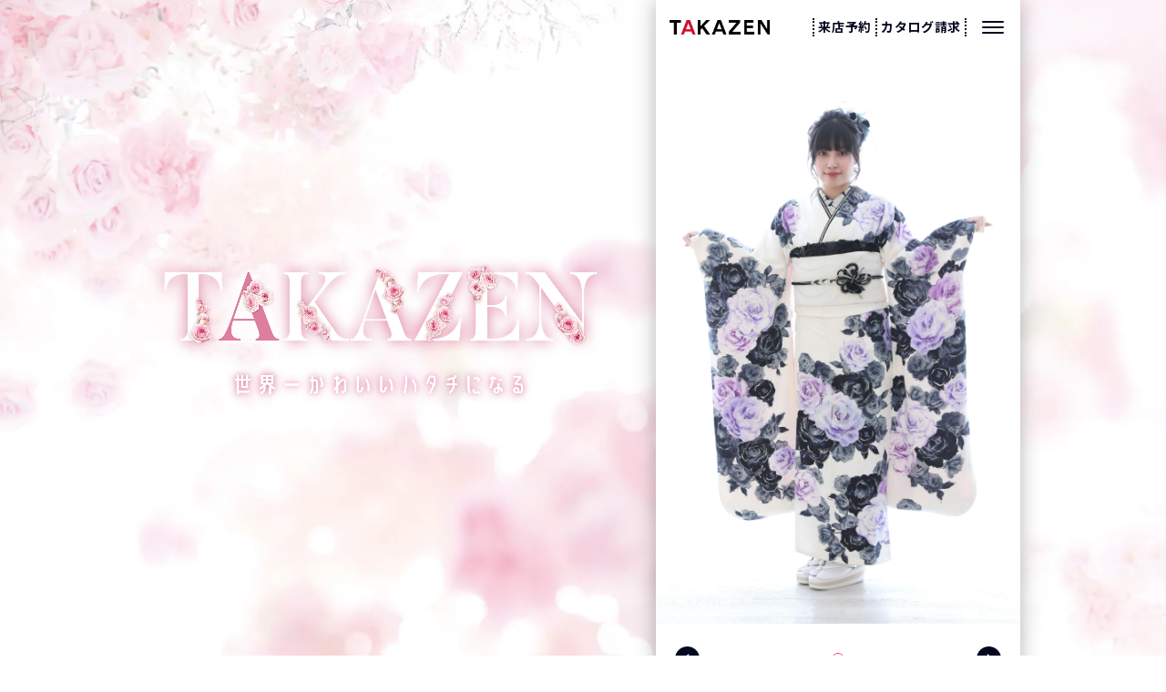

--- FILE ---
content_type: text/html; charset=UTF-8
request_url: https://www.takazen.jp/gallery/gallery-133186/
body_size: 11532
content:
<!DOCTYPE html>
<html lang="ja">

<head>
  <!-- Google Tag Manager -->
  <script>
  (function(w,d,s,l,i){w[l]=w[l]||[];w[l].push({'gtm.start':new Date().getTime(),event:'gtm.js'});
  var f=d.getElementsByTagName(s)[0],j=d.createElement(s),dl=l!='dataLayer'?'&l='+l:'';
  j.async=true;j.src='https://www.googletagmanager.com/gtm.js?id='+i+dl;f.parentNode.insertBefore(j,f);})(window,document,'script','dataLayer','GTM-MMQWWSH');
  </script>
  
  <!-- TikTok広告 -->
  <script>
  !function (w, d, t) {
    w.TiktokAnalyticsObject=t;var ttq=w[t]=w[t]||[];ttq.methods=["page","track","identify","instances","debug","on","off","once","ready","alias","group","enableCookie","disableCookie"],ttq.setAndDefer=function(t,e){t[e]=function(){t.push([e].concat(Array.prototype.slice.call(arguments,0)))}};for(var i=0;i<ttq.methods.length;i++)ttq.setAndDefer(ttq,ttq.methods[i]);ttq.instance=function(t){for(var e=ttq._i[t]||[],n=0;n<ttq.methods.length;n++)ttq.setAndDefer(e,ttq.methods[n]);return e},ttq.load=function(e,n){var i="https://analytics.tiktok.com/i18n/pixel/events.js";ttq._i=ttq._i||{},ttq._i[e]=[],ttq._i[e]._u=i,ttq._t=ttq._t||{},ttq._t[e]=+new Date,ttq._o=ttq._o||{},ttq._o[e]=n||{};var o=document.createElement("script");o.type="text/javascript",o.async=!0,o.src=i+"?sdkid="+e+"&lib="+t;var a=document.getElementsByTagName("script")[0];a.parentNode.insertBefore(o,a)};
    ttq.load('CDQ8U9JC77UFH0QH56M0');
    ttq.page();
  }(window, document, 'ttq');
  </script>
  
  <!-- Meta Pixel Code -->
  <script>
  !function(f,b,e,v,n,t,s)
  {if(f.fbq)return;n=f.fbq=function(){n.callMethod?
  n.callMethod.apply(n,arguments):n.queue.push(arguments)};
  if(!f._fbq)f._fbq=n;n.push=n;n.loaded=!0;n.version='2.0';
  n.queue=[];t=b.createElement(e);t.async=!0;
  t.src=v;s=b.getElementsByTagName(e)[0];
  s.parentNode.insertBefore(t,s)}(window, document,'script',
  'https://connect.facebook.net/en_US/fbevents.js');
  fbq('init', '1558962954525832');
  fbq('track', 'PageView');
  </script>
  <noscript><img height="1" width="1" style="display:none" alt="Facebook Pixel"
  src="https://www.facebook.com/tr?id=1558962954525832&ev=PageView&noscript=1"
  /></noscript>
  
  <!-- Google tag (gtag.js) -->
  <script async src="https://www.googletagmanager.com/gtag/js?id=AW-11027175231"></script>
  <script>
    window.dataLayer = window.dataLayer || [];
    function gtag(){dataLayer.push(arguments);}
    gtag('js', new Date());
    gtag('config', 'AW-11027175231');
  </script>

  <!-- Event snippet for TAKAZEN_ページビュー conversion page -->
  <script>gtag('event', 'conversion', {'send_to': 'AW-11027175231/t1hcCPbF7IIYEL-ulYop'});</script>

  <!-- heat map start -->
  <script type="text/javascript">
  (function(c,l,a,r,i,t,y){
    c[a]=c[a]||function(){(c[a].q=c[a].q||[]).push(arguments)};
    t=l.createElement(r);t.async=1;t.src="https://www.clarity.ms/tag/"+i;
    y=l.getElementsByTagName(r)[0];y.parentNode.insertBefore(t,y);
    })(window, document, "clarity", "script", "o5yepaj1ef");
  </script>

  <!-- Begin Mieruca Embed Code -->
  <script type="text/javascript" id="mierucajs">
  window.__fid = window.__fid || [];__fid.push([919994703]);
  (function() {
  function mieruca(){if(typeof window.__fjsld != "undefined") return; window.__fjsld = 1; var fjs = document.createElement('script'); fjs.type = 'text/javascript'; fjs.async = true; fjs.id = "fjssync"; var timestamp = new Date;fjs.src = ('https:' == document.location.protocol ? 'https' : 'http') + '://hm.mieru-ca.com/service/js/mieruca-hm.js?v='+ timestamp.getTime(); var x = document.getElementsByTagName('script')[0]; x.parentNode.insertBefore(fjs, x); };
  setTimeout(mieruca, 500); document.readyState != "complete" ? (window.attachEvent ? window.attachEvent("onload", mieruca) : window.addEventListener("load", mieruca, false)) : mieruca();
  })();
  </script>
  <!-- End Mieruca Embed Code -->

  <!-- meta -->
  <meta name="facebook-domain-verification" content="ybw198cxg2ifahjfoknu5b68hv5wx0" />
  <meta charset="UTF-8">
  <meta http-equiv="X-UA-Compatible" content="IE=edge">
  <meta name="viewport" content="width=device-width, initial-scale=1.0">
  <meta name="format-detection" content="telephone=no, address=no, email=no">

  <!-- img preload -->
  
  <!-- favicon, apple-touch-icon, font -->
  <link rel="canonical" href="https://www.takazen.jp/gallery/gallery-133186/" /><title>なるみちゃん｜成人式振袖前撮りなら【TAKAZEN】</title>
<meta name="description" content="" />
<meta name="keywords" content="" />
<!-- ogp -->
<meta property="og:locale" content="ja_JP">
<meta property="og:title" content="なるみちゃん｜成人式振袖前撮りなら【TAKAZEN】">

<meta property="og:description" content="">
<meta property="og:type" content="website">
<meta property="og:url" content="https://www.takazen.jp/">
<meta property="og:image" content="https://www.takazen.jp/wp/wp-content/themes/base/common/images/ogp.jpg">
<meta property="og:site_name" content="TAKAZEN">
  
  <link rel="shortcut icon" href="https://www.takazen.jp/wp/wp-content/themes/base/common/images/favicon.ico">
  <link rel="apple-touch-icon" href="https://www.takazen.jp/wp/wp-content/themes/base/common/images/apple-touch-icon.png">
  <link rel="preload" as="style" href="https://fonts.googleapis.com/css2?family=Montserrat:wght@300;600&family=Noto+Sans+JP:wght@500;700&family=Oswald&family=Roboto:wght@500;700&display=swap" onload="this.onload=null;this.rel='stylesheet'">

  <!-- css -->
  <link rel="preload" as="style" href="https://www.takazen.jp/wp/wp-content/themes/base/css/swiper.min.css" onload="this.onload=null;this.rel='stylesheet'">
<link rel="preload" as="style" href="https://www.takazen.jp/wp/wp-content/themes/base/css/style.css?251216_2" onload="this.onload=null;this.rel='stylesheet'">
<link href="https://www.takazen.jp/wp/wp-content/themes/base/css/2025/style.css?251216_2" rel="stylesheet">
<link href="https://www.takazen.jp/wp/wp-content/themes/base/css/under.css?251112_2" rel="stylesheet">
<link href="https://www.takazen.jp/wp/wp-content/themes/base/css/style_detail.css?251210" rel="stylesheet">
<style type="text/css">
.hidden {
  display: none;
}
</style>

  <link rel='dns-prefetch' href='//www.google.com' />
<link rel='dns-prefetch' href='//s.w.org' />
<link rel='stylesheet' id='wordpress-popular-posts-css-css'  href='https://www.takazen.jp/wp/wp-content/plugins/wordpress-popular-posts/assets/css/wpp.css?ver=6.2.1' type='text/css' media='all' />
<link rel='stylesheet' id='simple-favorites-css'  href='https://www.takazen.jp/wp/wp-content/plugins/favorites/assets/css/favorites.css?ver=2.3.3' type='text/css' media='all' />
<script type='application/json' id="wpp-json">
{"sampling_active":0,"sampling_rate":100,"ajax_url":"https:\/\/www.takazen.jp\/wp-json\/wordpress-popular-posts\/v1\/popular-posts","api_url":"https:\/\/www.takazen.jp\/wp-json\/wordpress-popular-posts","ID":133186,"token":"17a912ef96","lang":0,"debug":0}
</script>
<script type='text/javascript' src='https://www.takazen.jp/wp/wp-content/plugins/wordpress-popular-posts/assets/js/wpp.min.js?ver=6.2.1'></script>
<link rel='https://api.w.org/' href='https://www.takazen.jp/wp-json/' />
<link rel="EditURI" type="application/rsd+xml" title="RSD" href="https://www.takazen.jp/wp/xmlrpc.php?rsd" />
<link rel="wlwmanifest" type="application/wlwmanifest+xml" href="https://www.takazen.jp/wp/wp-includes/wlwmanifest.xml" /> 
<link rel='prev' title='りこちゃん' href='https://www.takazen.jp/gallery/gallery-128833/' />
<link rel='next' title='あいなちゃん' href='https://www.takazen.jp/gallery/gallery-120943/' />
<meta name="generator" content="WordPress 5.4.18" />
<link rel='shortlink' href='https://www.takazen.jp/?p=133186' />
<link rel="alternate" type="application/json+oembed" href="https://www.takazen.jp/wp-json/oembed/1.0/embed?url=https%3A%2F%2Fwww.takazen.jp%2Fgallery%2Fgallery-133186%2F" />
<link rel="alternate" type="text/xml+oembed" href="https://www.takazen.jp/wp-json/oembed/1.0/embed?url=https%3A%2F%2Fwww.takazen.jp%2Fgallery%2Fgallery-133186%2F&#038;format=xml" />
            <style id="wpp-loading-animation-styles">@-webkit-keyframes bgslide{from{background-position-x:0}to{background-position-x:-200%}}@keyframes bgslide{from{background-position-x:0}to{background-position-x:-200%}}.wpp-widget-placeholder,.wpp-widget-block-placeholder,.wpp-shortcode-placeholder{margin:0 auto;width:60px;height:3px;background:#dd3737;background:linear-gradient(90deg,#dd3737 0%,#571313 10%,#dd3737 100%);background-size:200% auto;border-radius:3px;-webkit-animation:bgslide 1s infinite linear;animation:bgslide 1s infinite linear}</style>
            <style type="text/css">.inv-recaptcha-holder > * {
    margin: 0 auto;
}</style></head>

<body>
  <!-- Google Tag Manager (noscript) -->
  <noscript><iframe src="https://www.googletagmanager.com/ns.html?id=GTM-MMQWWSH" title height="0" width="0" style="display:none;visibility:hidden"></iframe></noscript>
  <!-- End Google Tag Manager (noscript) -->

  <img src="https://www.takazen.jp/wp/wp-content/themes/base/images/ttl_mv.webp" alt="振袖・袴レンタルのTAKAZEN" class="pcImgRole">

  <div id="wrapper">
    <header id="header">
            <div class="header__fix show">
        <div class="header__logo"><a href="/"><img src="https://www.takazen.jp/wp/wp-content/themes/base/common/images/logo_b.webp" alt="なるみちゃん｜成人式振袖前撮りなら【TAKAZEN】"></a></div>
        <div class="header__wrap">
          <ul class="header__nav_list">
            <li><a href="/reserve/">来店予約</a></li>
            <li><a href="/catalog_furisode/">カタログ請求</a></li>
          </ul>
          <button class="header__btn" aria-label="メニューを開く">
            <span class="header__btn_inn">
              <span></span><span></span><span></span>
            </span>
          </button>
        </div>
      </div>
      
      <div class="header__container">
        <div class="header__container_inner">
          <div class="header__container_top">
            <div class="logo"><a href="/"><img src="https://www.takazen.jp/wp/wp-content/themes/base/common/images/logo_b.webp" alt="なるみちゃん｜成人式振袖前撮りなら【TAKAZEN】"></a></div>
            <button class="header__btn" aria-label="メニューを閉じる">
              <div class="header__btn_inn">
                <span></span><span></span>
              </div>
            </button>
          </div>
          <nav class="header__nav">
            <ul class="header__link">
              <li><a href="/favorite/" class="favorite"><span class="txt"><span class="web_font1">Favorite</span>お気に入り</span></a></li>
              <li><a href="/reserve/" class="reserve"><span class="txt"><span class="web_font1">Reserve</span>ご来店予約</span></a></li>
              <li><a href="/catalog_furisode/" class="catalog"><span class="txt"><span class="web_font1">Catalog</span>カタログ請求</span></a></li>
              <li><a href="https://online.fliphtml5.com/hdwqi/blcg/#p=1" target="_blank" class="web"><span class="txt"><span class="web_font1">Web Catalog</span>Webカタログ</span></a></li>
            </ul>
            <div class="header__banner">
              <a href="/cp/omotesando/">
                <img src="https://www.takazen.jp/wp/wp-content/themes/base/common/images/bnr_omotesando-open.webp" alt="東京表参道店 Flagship GRAND OPEN">
              </a>
              <a href="/ai/">
                <img src="https://www.takazen.jp/wp/wp-content/themes/base/common/images/bnr_aimovie.webp" alt="タカゼンのAI Bear Movie">
              </a>
            </div>
            <ul class="header__nav_main">
              <li><a href="/shop/"><img src="https://www.takazen.jp/wp/wp-content/themes/base/common/images/2025/icon_shop.webp" alt="" class="icon">店舗一覧</a></li>
              <li>
                <span class="acc_btn"><img src="https://www.takazen.jp/wp/wp-content/themes/base/common/images/2025/icon_press.webp" alt="" class="icon">プレスルーム</span>
                <div>
                  <ul class="acc_box">
                    <li><a href="/press_staff/">TOP</a></li>
                    <li><a href="/lookbook/?category=furisode">LOOK BOOK(振袖)</a></li>
                    <li><a href="/lookbook/?category=hakama">LOOK BOOK(袴)</a></li>
                    <li><a href="/press_staff/#movie">STYLING</a></li>
                    <li><a href="/furisode/?c=pickup">PICK UP</a></li>
                    <li><a href="/press_staff#press_staff">スタッフ紹介</a></li>
                    <li><a href="/press/">ブログ</a></li>
                    <li><a href="/press_staff#insta">SNS</a></li>
                  </ul>
                </div>
              </li>
              <li>
                <span class="acc_btn"><img src="https://www.takazen.jp/wp/wp-content/themes/base/common/images/2025/icon_furisode.webp" alt="" class="icon">振袖コレクション</span>
                <div>
                  <ul class="acc_box">
                    <li class="sub"><a href="https://online.fliphtml5.com/hdwqi/blcg/" target="_blank">Webカタログ</a></li>
                    <li class="category">
                      <ul class="category__list">
                        <li class="hepburn">
                          <a href="/furisode/?c=ヘップバーン">
                            <div class="img"><img src="https://www.takazen.jp/wp/wp-content/themes/base/common/images/furisode/img-hepburn.webp" alt=""></div>
                            <div class="head">
                              <div class="logo"><img src="https://www.takazen.jp/wp/wp-content/themes/base/common/images/furisode/logo-hepburn.webp" alt=""></div>
                              <p class="name">ヘップバーン</p>
                            </div>
                            <p class="txt">オードリーヘップバーンがイメージモデル。大人になってもいつまでも輝く女性であってほしいとの想いが詰まった特別な振袖。60年代の雰囲気を纏う中世ヨーロッパ風の振袖はオシャレな女の子にぴったり! 女の子がトキメク、キラキラでリッチなセレブな大人の輝きを!</p>
                          </a>
                        </li>
                        <li class="koten">
                          <a href="/furisode/?c=正統派古典">
                            <div class="img"><img src="https://www.takazen.jp/wp/wp-content/themes/base/common/images/furisode/img-koten.webp" alt=""></div>
                            <div class="head">
                              <div class="logo"><img src="https://www.takazen.jp/wp/wp-content/themes/base/common/images/furisode/logo-koten.webp" alt=""></div>
                              <p class="name">正統派古典</p>
                            </div>
                            <p class="txt">はんなり王道の古典柄。二十歳は特別だから“大和撫子”を身に纏いたい。きれいめ定番和柄の美しさで上品さ溢れる清楚な女性に。</p>
                          </a>
                        </li>
                        <li class="premiumkoten">
                          <a href="/furisode/?c=プレミアム古典">
                            <div class="img"><img src="https://www.takazen.jp/wp/wp-content/themes/base/common/images/furisode/img-premiumkoten.webp" alt=""></div>
                            <div class="head">
                              <div class="logo"><img src="https://www.takazen.jp/wp/wp-content/themes/base/common/images/furisode/logo-premiumkoten.webp" alt=""></div>
                              <p class="name">プレミアム古典</p>
                            </div>
                            <p class="txt">最高級でプレミアムな振袖は職人の手仕事で紡ぎだす。吉澤織物・関芳・滝泰・青柳・千總・きぬたや等の絞り・・・伝統の技が創出するワンランク上の古典柄振袖。デパート・外商向けのお客様にぴったり♡</p>
                          </a>
                        </li>
                        <li class="blacklabel">
                          <a href="/furisode/?c=ブラックレーベル">
                            <div class="img"><img src="https://www.takazen.jp/wp/wp-content/themes/base/common/images/furisode/img-blacklabel.webp" alt=""></div>
                            <div class="head">
                              <div class="logo"><img src="https://www.takazen.jp/wp/wp-content/themes/base/common/images/furisode/logo-blacklabel.webp" alt=""></div>
                              <p class="name">ブラック<span class="ib">レーベル</span></p>
                            </div>
                            <p class="txt">オートクチュールドレスのように気高くエレガント。ヨーロッパハイブランドから取り入れたテイストやデザインを、高級ドレス仕立の素材で。すべてにワンランク上の贅を尽くし、新しい価値観から生まれた世界でここにしかない振袖が誕生</p>
                          </a>
                        </li>
                        <li class="kusumi">
                          <a href="/furisode/?c=くすみカラー">
                            <div class="img"><img src="https://www.takazen.jp/wp/wp-content/themes/base/common/images/furisode/img-kusumi.webp" alt=""></div>
                            <div class="head">
                              <div class="logo"><img src="https://www.takazen.jp/wp/wp-content/themes/base/common/images/furisode/logo-kusumi.webp" alt=""></div>
                              <p class="name">くすみカラー</p>
                            </div>
                            <p class="txt">大人気のくすみカラー振袖でずっとかわいい女の子でいたい。儚げな淡い色合いが透明感を引き出してくれる。トレンドに敏感なおしゃれな女の子にぴったり♡</p>
                          </a>
                        </li>
                        <li class="vintage">
                          <a href="/furisode/?c=ヴィンテージスタイル">
                            <div class="img"><img src="https://www.takazen.jp/wp/wp-content/themes/base/common/images/furisode/img-vintage.webp" alt=""></div>
                            <div class="head">
                              <div class="logo"><img src="https://www.takazen.jp/wp/wp-content/themes/base/common/images/furisode/logo-vintage.webp" alt=""></div>
                              <p class="name">ヴィンテージ<span class="ib">スタイル</span></p>
                            </div>
                            <p class="txt">個性派必見！ストリート映えするヴィンテージ振袖スタイル。斬新なフロッキー素材を使用したデザインから、トレンドのシンプルな無地振袖まで。人とかぶらないおしゃれな着こなしができる☆</p>
                          </a>
                        </li>
                        <li class="ikikoten">
                          <a href="/furisode/?c=粋古典">
                            <div class="img"><img src="https://www.takazen.jp/wp/wp-content/themes/base/common/images/furisode/img-ikikoten.webp" alt=""></div>
                            <div class="head">
                              <div class="logo"><img src="https://www.takazen.jp/wp/wp-content/themes/base/common/images/furisode/logo-ikikoten.webp" alt=""></div>
                              <p class="name">粋古典</p>
                            </div>
                            <p class="txt">古典和柄を粋に着こなす。艶やかに大人っぽく着こなしたい。粋なスタイル。</p>
                          </a>
                        </li>
                        <li class="mode">
                          <a href="/furisode/?c=モード">
                            <div class="img"><img src="https://www.takazen.jp/wp/wp-content/themes/base/common/images/furisode/img-mode.webp" alt=""></div>
                            <div class="head">
                              <div class="logo"><img src="https://www.takazen.jp/wp/wp-content/themes/base/common/images/furisode/logo-mode.webp" alt=""></div>
                              <p class="name">モード</p>
                            </div>
                            <p class="txt">セクシーな女らしさとラグジュアリーな私に贅沢なほどの輝きを纏って。スワロフスキーやスパンコール等をふんだんに使用し、ゴージャスな一着。一番キラキラに派手に目立ちたい女の子にぴったり♡</p>
                          </a>
                        </li>
                        <li class="jpmode">
                          <a href="/furisode/?c=ジャパンモード">
                            <div class="img"><img src="https://www.takazen.jp/wp/wp-content/themes/base/common/images/furisode/img-jpmode.webp" alt=""></div>
                            <div class="head">
                              <div class="logo"><img src="https://www.takazen.jp/wp/wp-content/themes/base/common/images/furisode/logo-jpmode.webp" alt=""></div>
                              <p class="name">ジャパンモード</p>
                            </div>
                            <p class="txt">誰かの色になんて染まらない。自分を貫きわが道へ。柄×箔と一番目立つ派手で渋い孔雀・鳳凰・龍・虎・鯉のいかつい柄でかっこよく。ゴージャスで大人気のキラキラ振袖シリーズ。</p>
                          </a>
                        </li>
                        <li class="cute">
                          <a href="/furisode/?c=キュート＆ガーリー">
                            <div class="img"><img src="https://www.takazen.jp/wp/wp-content/themes/base/common/images/furisode/img-cute.webp?251217" alt=""></div>
                            <div class="head">
                              <div class="logo"><img src="https://www.takazen.jp/wp/wp-content/themes/base/common/images/furisode/logo-cute.webp" alt=""></div>
                              <p class="name">キュート＆<span class="ib">ガーリー</span></p>
                            </div>
                            <p class="txt">女の子の“かわいい”は永遠♪ピンクいっぱいのあざとかわいいガーリーな振袖スタイル。ゆるふわ・量産型・地雷系、どんな女の子の“かわいい”も叶えます♡</p>
                          </a>
                        </li>
                        <li>
                          <a href="/furisode/?c=レトロ">
                            <div class="img"><img src="https://www.takazen.jp/wp/wp-content/themes/base/common/images/furisode/img-retro.webp" alt=""></div>
                            <div class="head">
                              <div class="logo"><img src="https://www.takazen.jp/wp/wp-content/themes/base/common/images/furisode/logo-retro.webp" alt=""></div>
                              <p class="name">レトロ</p>
                            </div>
                            <p class="txt">個性的でおしゃれ！最旬のシンプルな無地から個性的でポップな色合いのアンティーク調レトロ振袖など、人と被らない珍しいスタイル☆コーディネートも自由自在♪おしゃれな小物でアレンジしよう☆</p>
                          </a>
                        </li>
                        <li class="yasukawa">
                          <a href="/furisode/?c=安カワ">
                            <div class="img"><img src="https://www.takazen.jp/wp/wp-content/themes/base/common/images/furisode/img-yasukawa.webp" alt=""></div>
                            <div class="head">
                              <div class="logo"><img src="https://www.takazen.jp/wp/wp-content/themes/base/common/images/furisode/logo-yasukawa.webp" alt=""></div>
                              <p class="name">安カワ</p>
                            </div>
                            <p class="txt">格安価格であなたの成人式を応援！お財布にやさしい衝撃の激安プラン！全てのサービスがついて、￥99,000以下！最大70％OFF！</p>
                          </a>
                        </li>
                        <li class="bland">
                          <a href="/furisode/?c=着物メーカーブランド">
                            <div class="img"><img src="https://www.takazen.jp/wp/wp-content/themes/base/common/images/furisode/img-brand.webp" alt=""></div>
                            <div class="head">
                              <div class="logo"><img src="https://www.takazen.jp/wp/wp-content/themes/base/common/images/furisode/logo-brand.webp" alt=""></div>
                              <p class="name">着物メーカー<span class="ib">ブランド</span></p>
                            </div>
                            <p class="txt">”華徒然×吉木千沙都”、”玉城ティナ×紅一点”、”九重×中村里砂”、”Kami Shibai-story of- ano”、”王林爛漫”、”桜田ひより”、”なえなのの振袖”etc...の人気モデル着用振袖</p>
                          </a>
                        </li>
                      </ul>
                      <a href="/furisode/" class="category__btn">成人式振袖コレクション一覧</a>
                    </li>
                  </ul>
                </div>
              </li>
              <li>
                <span class="acc_btn"><img src="https://www.takazen.jp/wp/wp-content/themes/base/common/images/2025/icon_hakama.webp" alt="" class="icon">袴コレクション</span>
                <div>
                  <ul class="acc_box">
                    <li class="sub"><a href="/graduation_hakama/">卒業式袴専門サイト</a></li>
                    <li class="category">
                      <ul class="category__list">
                        <li class="hakama_kusumi">
                          <a href="/hakama/?c=くすみカラー">
                            <div class="img"><img src="https://www.takazen.jp/wp/wp-content/themes/base/common/images/hakama/img-kusumi.webp" alt=""></div>
                            <div class="head">
                              <div class="logo"><img src="https://www.takazen.jp/wp/wp-content/themes/base/common/images/hakama/logo-kusumi.webp" alt=""></div>
                              <p class="name">くすみカラー</p>
                            </div>
                            <p class="txt">最旬トレンドのくすみカラー袴で、ずっとかわいい女の子でいたい。淡い色の袴で、きれいめおしゃれに大変身!!</p>
                          </a>
                        </li>
                        <li class="vintage">
                          <a href="/hakama/?c=ヴィンテージスタイル">
                            <div class="img"><img src="https://www.takazen.jp/wp/wp-content/themes/base/common/images/hakama/img-vintage.webp" alt=""></div>
                            <div class="head">
                              <div class="logo"><img src="https://www.takazen.jp/wp/wp-content/themes/base/common/images/hakama/logo-vintage.webp" alt=""></div>
                              <p class="name">ヴィンテージ<span class="ib">スタイル</span></p>
                            </div>
                            <p class="txt">個性派必見！トレンドのヴィンテージスタイル。シンプルな無地から業界初のドレス袴など、スタイリッシュでお洒落な着こなしができる☆</p>
                          </a>
                        </li>
                        <li class="cute">
                          <a href="/hakama/?c=キュート＆ガーリー">
                            <div class="img"><img src="https://www.takazen.jp/wp/wp-content/themes/base/common/images/hakama/img-cute.webp" alt=""></div>
                            <div class="head">
                              <div class="logo"><img src="https://www.takazen.jp/wp/wp-content/themes/base/common/images/hakama/logo-cute.webp" alt=""></div>
                              <p class="name">キュート＆<span class="ib">ガーリー</span></p>
                            </div>
                            <p class="txt">女の子の“かわいい”は永遠♪きゅん♡とときめくガーリーな袴スタイル。ゆるふわ・量産型・地雷系など、どんな女の子の“かわいい”も叶えます♡</p>
                          </a>
                        </li>
                        <li class="koten">
                          <a href="/hakama/?c=古典">
                            <div class="img"><img src="https://www.takazen.jp/wp/wp-content/themes/base/common/images/hakama/img-koten.webp" alt=""></div>
                            <div class="head">
                              <div class="logo"><img src="https://www.takazen.jp/wp/wp-content/themes/base/common/images/hakama/logo-koten.webp" alt=""></div>
                              <p class="name">古典</p>
                            </div>
                            <p class="txt">卒業式の大定番！清楚なきれいめ古典柄袴。大人っぽい美しさで一目置かれる特別な一着。</p>
                          </a>
                        </li>
                        <li class="hakama_retro">
                          <a href="/hakama/?c=レトロ">
                            <div class="img"><img src="https://www.takazen.jp/wp/wp-content/themes/base/common/images/hakama/img-retro.webp" alt=""></div>
                            <div class="head">
                              <div class="logo"><img src="https://www.takazen.jp/wp/wp-content/themes/base/common/images/hakama/logo-retro.webp" alt=""></div>
                              <p class="name">レトロ</p>
                            </div>
                            <p class="txt">個性的でポップな色合い、アンティーク調レトロ袴など、人と被らない珍しいスタイル☆人と差をつける小物でコーディネートを楽しんで♪</p>
                          </a>
                        </li>
                        <li class="mode">
                          <a href="/hakama/?c=モード">
                            <div class="img"><img src="https://www.takazen.jp/wp/wp-content/themes/base/common/images/hakama/img-mode.webp" alt=""></div>
                            <div class="head">
                              <div class="logo"><img src="https://www.takazen.jp/wp/wp-content/themes/base/common/images/hakama/logo-mode.webp" alt=""></div>
                              <p class="name">モード</p>
                            </div>
                            <p class="txt">卒業式はほかの子たちより圧倒的に派手に目立ちたい！誰よりもかっこよく、クールに変身したい女の子にぴったり♡</p>
                          </a>
                        </li>
                        <li class="yasukawa">
                          <a href="/hakama/?c=安カワ">
                            <div class="img"><img src="https://www.takazen.jp/wp/wp-content/themes/base/common/images/hakama/img-yasukawa.webp" alt=""></div>
                            <div class="head">
                              <div class="logo"><img src="https://www.takazen.jp/wp/wp-content/themes/base/common/images/hakama/logo-yasukawa.webp" alt=""></div>
                              <p class="name">安カワ</p>
                            </div>
                            <p class="txt">格安価格であなたの卒業式を応援！お財布にやさしい衝撃の激安プラン！全てのサービスがついて、￥39,900〜！</p>
                          </a>
                        </li>
                      </ul>
                      <a href="/hakama/" class="category__btn">卒業式袴コレクション一覧</a>
                    </li>
                  </ul>
                </div>
              </li>
              <li><a href="/lookbook/"><img src="https://www.takazen.jp/wp/wp-content/themes/base/common/images/2025/icon_lookbook.webp" alt="" class="icon">LOOK BOOK</a></li>
              <li>
                <span class="acc_btn"><img src="https://www.takazen.jp/wp/wp-content/themes/base/common/images/2025/icon_photo.webp" alt="" class="icon">フォトプラン</span>
                <div>
                  <ul class="acc_box">
                    <li><a href="/photoplan/">振袖フォトプラン</a></li>
                    <li><a href="/photoplan/photoplan_hakama/">袴フォトプラン</a></li>
                    <li><a href="/photoplan/mamafuri/">持ち込み振袖<br>フォトプラン</a></li>
                    <li><a href="/photoplan/album/">アルバム料金</a></li>
                    <li><a href="/photoplan_list/">フォトプラン一覧</a></li>
                  </ul>
                </div>
              </li>
              <li>
                <span class="acc_btn"><img src="https://www.takazen.jp/wp/wp-content/themes/base/common/images/2025/icon_service.webp" alt="" class="icon">レンタル・購入 特典</span>
                <div>
                  <ul class="acc_box">
                    <li><a href="/plan/plan_furisode/">振袖特典</a></li>
                    <li><a href="/plan/plan_hakama/">袴特典</a></li>
                    <li><a href="/plan/plan_accesory/">ママ振袖<br>(小物レンタル)特典</a></li>
                    <li><a href="/plan/">レンタル・購入 特典一覧</a></li>
                  </ul>
                </div>
              </li>
              <li><a href="/coupon/"><img src="https://www.takazen.jp/wp/wp-content/themes/base/common/images/2025/icon_coupon.webp" alt="" class="icon">WEB限定クーポン</a></li>
              <li><a href="/coupon/#Pair_area"><img src="https://www.takazen.jp/wp/wp-content/themes/base/common/images/2025/icon_pair.webp" alt="" class="icon">ペア割</a></li>
              <li class="header__nav_sub">
                <a href="/branding/"><span>T<strong class="logo_pink">A</strong>KAZEN BRANDING</span></a>
                <a href="/reason/"><span>T<strong class="logo_pink">A</strong>KAZENを選ぶ<br>5つの理由</span></a>
                <a href="/hair/">ヘアカタログ</a>
                <a href="/gallery_umeda/">お客様ギャラリー</a>
                <a href="/flow/">レンタルの流れ</a>
                <a href="/graduationceremony/tokyo/">卒業式&袴情報</a>
                <a href="/faq/">よくあるご質問</a>
                <a href="/column/">お役立ちコラム</a>
                <a href="/contact/">お問い合わせ</a>
              </li>
              <li class="header__nav_bnr">
                <a href="https://www.furisodedoll.jp/" target="_blank" rel="noopener noreferrer" aria-label="タカゼン公式ネットレンタルサイトフリソデドールのサイトを見る">
                  <img src="https://www.takazen.jp/wp/wp-content/themes/base/common/images/2025/bnr_furisodedoll.webp" alt="TAKAZEN公式ネットレンタルサイト FURISODE DOLL by TAKAZEN">
                </a>
                <a href="/saiyou/" target="_blank" rel="noopener noreferrer" aria-label="タカゼン採用サイトを見る">
                  <img src="https://www.takazen.jp/wp/wp-content/themes/base/common/images/2025/bnr_recruit.webp" alt="TAKAZEN HD 採用情報">
                </a>
              </li>
              <li class="header__nav_bottom">
                <a href="/company/">会社情報</a>
                <a href="/privacy/">プライバシーポリシー</a>
              </li>
            </ul>
            <button class="header__btn_bottom" aria-label="メニューを閉じる">
              <span class="icon"></span><span class="web_font2">CLOSE</span>
            </button>
          </nav>
        </div>
      </div>
    </header>
    <!-- ▲header▲ -->

<!-- ▼main▼ -->
<main id="main" class="gallery">

	<!-- ▼Top_area▼ -->
	<div id="Top_area">
		<div class="inner">
			<div class="left_area">
				<div class="out_wrap top">
					<div class="swiper-container-shop">
													<ul class="swiper-wrapper">
																	<li class="swiper-slide">
										<p class="img">
																							<a class="swiper-slide__link" href="https://www.takazen.jp/furisode/furisode-64095/">
													<img src="https://www.takazen.jp/wp/wp-content/uploads/2023/09/image-9-1.webp" class="object-fit-img" alt="なるみちゃん">
												</a>
																					</p>
									</li>
																	<li class="swiper-slide">
										<p class="img">
																							<a class="swiper-slide__link" href="https://www.takazen.jp/furisode/furisode-64095/">
													<img src="https://www.takazen.jp/wp/wp-content/uploads/2023/09/image-7-1.webp" class="object-fit-img" alt="なるみちゃん">
												</a>
																					</p>
									</li>
																	<li class="swiper-slide">
										<p class="img">
																							<a class="swiper-slide__link" href="https://www.takazen.jp/furisode/furisode-64095/">
													<img src="https://www.takazen.jp/wp/wp-content/uploads/2023/09/image-8-1.webp" class="object-fit-img" alt="なるみちゃん">
												</a>
																					</p>
									</li>
															</ul>
												</ul>
						<div class="swiper-button-next"></div>
						<div class="swiper-button-prev"></div>
						<div class="swiper-pagination"></div>
					</div>
				</div>
			</div>
			<div class="right_area">
				<div class="sub_area">
					<h1 class="name">なるみちゃん</h1>
					<p class="cat">
						<a href="/gallery_shinsaibashi">
							心斎橋						</a>
					</p>
				</div>
				<div class="table_area ">
					<ul class="table_style first_on">
						<li>
							<dl>
								<dt>身長</dt>
								<dd>162cm</dd>
							</dl>
						</li>
						<li>
							<dl>
								<dt>振袖着用柄</dt>
								<dd>キラキラ<br>パンフレット商品<br>薔薇柄<br>白/黒<br>大柄<br>紫色<br>ヘップバーン<br>スワロフスキー<br>綺麗<br>高級<br>セレブ<br></dd>
							</dl>
						</li>
						<li>
							<dl>
								<dt>こだわりの<br>ポイント</dt>
								<dd><p>大阪市からお越しのなるみちゃん♡<br />
TAKAZENオリジナルの白地に紫のバラが映えるお振袖にモノトーンのコーディネート♡<br />
とっても綺麗に着こなしてくださいました♡♡</p>
</dd>
							</dl>
						</li>

					</ul>
				</div>

									<div class="mb10">
						<p class="btn _gost"><a href="https://www.takazen.jp/furisode/furisode-64095/">関連商品はこちら</a></p>
					</div>
								<div class="mb10">
					<p class="btn gost line"><a href="https://social-plugins.line.me/lineit/share?url=https://www.takazen.jp/gallery/gallery-133186/" target="_blank"><img src="https://www.takazen.jp/wp/wp-content/themes/base/common/images/icon_btn_line_b.png" alt="line">LINEで送る</a></p>
				</div>

				<div class="">
					
											<!--しんさ-->
						<p class="btn _gost "><a href="/shop/shinsaibashi/" target="_blank">心斎橋店ページへ</a></p>
									</div>

			</div>
			<div class="bottm_area">
				<div class="inner">
					<div class="page_btn_style">
						<div class="prev "><a href="https://www.takazen.jp/gallery/gallery-128833/"><span class="icon"><img src="https://www.takazen.jp/wp/wp-content/themes/base/common/images/arrow_paging_left.png" alt="prev" width="7" height="12"></span><span>PREV</span></a></div>
						<div class="next "><a href="https://www.takazen.jp/gallery/gallery-120943/"><span>NEXT</span><span class="icon"><img src="https://www.takazen.jp/wp/wp-content/themes/base/common/images/arrow_paging_right.png" alt="next" width="7" height="12"></span></a></div>
					</div>
				</div>
			</div>
		</div>
	</div>
	<!-- ▲Top_area▲ -->

	<!-- ▼Breadcrumb_area▼ -->
<div id="Breadcrumb_area">
  <ul class="cont_wrap">
      <li><a href="/" ><span>成人式・卒業式の振袖・袴レンタルなら【TAKAZEN】トップ</span></a></li>
    <li><a href="https://www.takazen.jp/gallery_umeda/"><span>フォトギャラリー</span></a></li><li><a href="https://www.takazen.jp/gallery_shinsaibashi/"><span>大阪 心斎橋店</span></a></li><li><span>なるみちゃん</span></li>  </ul>
  <script type="application/ld+json">
          {
      "@context": "https://schema.org",
      "@type": "BreadcrumbList",
      "itemListElement": [
      {
      "@type": "ListItem",
      "position": 1,
      "name": "成人式・卒業式の振袖・袴レンタルなら【TAKAZEN】トップ",
      "item": "https://www.takazen.jp/"
      },
      {
"@type": "ListItem",
"position": 2,
"name": "フォトギャラリー",
"item": "https://www.takazen.jp/gallery_umeda/"
}
,{
"@type": "ListItem",
"position": 3,
"name": "大阪 心斎橋店",
"item": "https://www.takazen.jp/gallery_shinsaibashi/"
}
,{
"@type": "ListItem",
"position": 4,
"name": "なるみちゃん"
}
      ]
    }

  </script>
</div>
<!-- ▲Breadcrumb_area▲ -->

</main>
<!-- ▲main▲ -->
<footer id="footer">
  <div class="footer__inner">
    <ul class="footer__nav">
      <li><a href="/shop/" class="link">店舗一覧</a></li>
      <li><a href="/company/" class="link">会社情報</a></li>
      <!-- <li>
        <span class="acc_btn">サポート</span>
        <div class="acc_box">
          <ul>
            <li><a href="/plan/">レンタル・購入 特典＆プラン</a></li>
            <li><a href="/flow/">レンタルの流れ</a></li>
            <li><a href="/faq/">よくあるご質問</a></li>
            <li><a href="/graduationceremony/tokyo/">卒業式＆袴情報</a></li>
            <li><a href="/contact/">お問い合わせ</a></li>
          </ul>
        </div>
      </li>
      <li>
        <span class="acc_btn">会社案内</span>
        <div class="acc_box">
          <ul>
            <li><a href="/company/">会社情報</a></li>
            <li><a href="/privacy/">プライバシーポリシー</a></li>
          </ul>
        </div>
      </li>
      <li class="footer__nav_bottom">
        <a href="/gallery_umeda/">お客様ギャラリー</a>
        <a href="/column/">コラム</a>
        <a href="/coupon/">クーポン</a>
      </li> -->
    </ul>
    <div class="footer__bnr">
        <a href="https://www.furisodedoll.jp/" target="_blank" rel="noopener noreferrer" aria-label="タカゼン公式ネットレンタルサイトフリソデドールのサイトを見る">
          <img src="https://www.takazen.jp/wp/wp-content/themes/base/common/images/2025/bnr_furisodedoll.webp" alt="TAKAZEN公式ネットレンタルサイト FURISODE DOLL by TAKAZEN">
        </a>
      <a href="/saiyou/" target="_blank" rel="noopener noreferrer" aria-label="タカゼン採用サイトを見る">
        <img src="https://www.takazen.jp/wp/wp-content/themes/base/common/images/2025/bnr_recruit.webp" alt="TAKAZEN HD 採用情報">
      </a>
    </div>
    <div class="footer__bottom">
      <a href="/" aria-label="サイトトップへ"><img src="https://www.takazen.jp/wp/wp-content/themes/base/common/images/logo_b.webp" alt="TAKAZEN"></a>
      <p class="copy web_font2">Copyright © TAKAZEN co.,ltd. All rights reserved.</p>
      <a href="#" id="pageTop" class="erb_font2" aria-label="ページトップへ戻る">PAGE TOP</a>
    </div>
  </div>
</footer>

</div>
<!-- ▲wrapper▲ -->
<script type='text/javascript'>
var renderInvisibleReCaptcha = function() {

    for (var i = 0; i < document.forms.length; ++i) {
        var form = document.forms[i];
        var holder = form.querySelector('.inv-recaptcha-holder');

        if (null === holder) continue;
		holder.innerHTML = '';

         (function(frm){
			var cf7SubmitElm = frm.querySelector('.wpcf7-submit');
            var holderId = grecaptcha.render(holder,{
                'sitekey': '6LdxGeskAAAAALmjUUrdjhNl8f4Te0wGk2I5lXZF', 'size': 'invisible', 'badge' : 'inline',
                'callback' : function (recaptchaToken) {
					if((null !== cf7SubmitElm) && (typeof jQuery != 'undefined')){jQuery(frm).submit();grecaptcha.reset(holderId);return;}
					 HTMLFormElement.prototype.submit.call(frm);
                },
                'expired-callback' : function(){grecaptcha.reset(holderId);}
            });

			if(null !== cf7SubmitElm && (typeof jQuery != 'undefined') ){
				jQuery(cf7SubmitElm).off('click').on('click', function(clickEvt){
					clickEvt.preventDefault();
					grecaptcha.execute(holderId);
				});
			}
			else
			{
				frm.onsubmit = function (evt){evt.preventDefault();grecaptcha.execute(holderId);};
			}


        })(form);
    }
};
</script>
<script type='text/javascript' async defer src='https://www.google.com/recaptcha/api.js?onload=renderInvisibleReCaptcha&#038;render=explicit&#038;hl=ja'></script>

<script src="https://code.jquery.com/jquery-3.6.0.min.js"></script>
<!-- <script src="https://ajax.googleapis.com/ajax/libs/jquery/3.2.1/jquery.min.js"></script>  -->
<script src="https://www.takazen.jp/wp/wp-content/themes/base/js/swiper.min.js"></script>
<script src="https://www.takazen.jp/wp/wp-content/themes/base/js/common.js?211219"></script>
<script src="https://www.takazen.jp/wp/wp-content/themes/base/js/2025/common.js"></script>
<script src="https://www.takazen.jp/wp/wp-content/themes/base/js/jquery.cookie.js"></script>
<script type="module" src="https://www.takazen.jp/wp/wp-content/themes/base/js/popup-youtube.js"></script>
<script type="text/javascript">
$(function(){
var favList = [];
$.cookie("favList", JSON.stringify(favList), { expires: 30, path: "/" });
$(document).on("click", ".icon_favorite", function(){
console.log("click_fav")
if($(this).hasClass('on')) {
$(this).removeClass('on');
$.when(
removeFav($(this).data("id"))
).done(function(){
$.cookie("favList", JSON.stringify(favList), { expires: 30, path: "/" });
});
} else {
$(this).addClass('on');

$.when(
addFav($(this).data("id"))
).done(function(){
$.cookie("favList", JSON.stringify(favList), { expires: 30, path: "/" });
});
}
});
if(favList) {
$.each(favList, function(index, value) {
var elem = $('[data-id="'+value+'"]');
$(elem).addClass("on");
});
}
function addFav(id) {
console.log(id);
if($.inArray(id, favList) == -1) {
favList.push(id);
}
}
function removeFav(id){
var favList_s = favList;
favList = [];
$.each(favList_s, function(index, value) {
if(value == id) {
} else {
favList.push(value);
}
});
}
});
</script>






<script type="text/javascript">
  (function() {
    var tagjs = document.createElement("script");
    var s = document.getElementsByTagName("script")[0];
    tagjs.async = true;
    tagjs.src = "//s.yjtag.jp/tag.js#site=0LPAyUa&referrer=" + encodeURIComponent(document.location.href) + "";
    s.parentNode.insertBefore(tagjs, s);
  }());
</script>

<script>
  $(function() {
    var video = $('#main_movie').get(0);
    var $defo = '.stop';
    //デフォルトの処理
    $('.audio_sw ' + $defo).hide();
    $('.audio_sw div').on('click', function() {
      if ($(this).attr('class') == 'start') {
        $(this).hide();
        $('.audio_sw .stop').show();
        video.muted = false;
      } else if ($(this).attr('class') == 'stop') {
        $(this).hide();
        $('.audio_sw .start').show();
        video.muted = true;
      }
    });
  });
</script>

<script type="text/javascript">
  $(function() {
    var currentUrl = window.location.href;
    if ($('#insta_list').length > 0) {
      // スタッフ詳細ページのインスタ埋め込み
      if (currentUrl.includes('press_staff_detail')) {
        $.ajax({
          type: 'POST',
          url: 'https://www.takazen.jp/wp/wp-content/themes/base/insta/insta.php?id=&limit=3',
          dataType: "json"
        }).done(function(result) {
          let insta = '';
          for (var i = 0; i < result.length; i++) {
            insta += '<li>';
            insta += '<img src="' + result[i]['media_url'] + '" alt="インスタグラム画像_' + i + '">';
            insta += '<p class="caption">' + result[i]['caption'] + '</p>'
            insta += '</li>';
          }
          $('#insta_list').html(insta);
        }).fail(function(e) {
          console.log(e);
        });
      } else {
        // インスタグラム
        $.ajax({
          type: 'POST',
          url: 'https://www.takazen.jp/wp/wp-content/themes/base/insta/insta.php?id=takazen_press&limit=6',
          dataType: "json"
        }).done(function(result) {
          let insta = '';
          for (var i = 0; i < result.length; i++) {
            insta += '<li class="ec-pressroomTopInstaRole__item">';
            insta += '<a href="' + result[i]['permalink'] + '" target="_blank">';
            insta += '<img src="' + result[i]['media_url'] + '" alt="インスタグラム画像_' + i + '">';
            insta += '</a>';
            insta += '</li>';
          }
          $('#insta_list').html(insta);
        }).fail(function(e) {
          console.log(e);
        });
      }
    }
  });
</script>

<noscript>
  <iframe src="//b.yjtag.jp/iframe?c=0LPAyUa" width="1" height="1" frameborder="0" scrolling="no" marginheight="0" marginwidth="0"></iframe>
</noscript>
</body>

</html>


--- FILE ---
content_type: text/css
request_url: https://www.takazen.jp/wp/wp-content/themes/base/css/2025/style.css?251216_2
body_size: 3543
content:
@charset "UTF-8";

/* common
------------------------------ */
*,
*::before,
*::after {
  -webkit-box-sizing: border-box;
  box-sizing: border-box;
  word-break: break-word;
}
.ib {
  display: inline-block;
}
#wrapper {
  position: relative;
  overflow: hidden;
}
#main {
  margin-top: 60px;
}
#main.top {
  margin-top: 0;
}
.web_font1, .ttl_style span, .ttl_style_mini span, .ttl_style_mini2 span, .big_tab_style li, .page_in_link_nav_style li .num {
  font-family: 'Oswald', sans-serif;
  font-weight: 400;
}
.web_font2 {
  font-family: 'Montserrat', sans-serif;
  font-weight: 600;
  letter-spacing: 0.15em;
}
.web_font3, .all_number_style span {
  font-family: 'Roboto', sans-serif;
}
.border {
  border-bottom: 1px dashed #cdcdd2;
}
.border2 {
  border-bottom: 1px dashed #03071f;
}
.border3, .table_style > li {
  border-bottom: 1px solid #cdcdd2;
}
.border4 {
  border-bottom: 1px solid #03071f;
}
.border5, .table_big_style > li {
  border-bottom: 2px solid #03071f;
}
button {
  color: #03071F;
}
.logo_pink {
  color: #eb6da5;
}

.c-title01 {
  font-size: 3.2rem;
  letter-spacing: 0.1em;
  color: #fff;
  line-height: normal;
}

.c-title02 {
  font-size: 3.2rem;
  letter-spacing: 0.1em;
  color: #03071f;
  line-height: normal;
}

.anm {
  opacity: 0;
  -webkit-transform: translate(0, 8%);
  transform: translate(0, 8%);
}
.anm.is_show {
  opacity: 1;
  -webkit-transform: translate(0, 0);
  transform: translate(0, 0);
  -webkit-transition: all 0.5s 0s cubic-bezier(0, 0, 0.395, 0.995);
  transition: all 0.5s 0s cubic-bezier(0, 0, 0.395, 0.995);
}

/* header
------------------------------ */
#header {
  position: fixed;
  top: 0;
  width: 100%;
  max-width: 400px;
  z-index: 1000;
  pointer-events: none;
}
#header img {
  width: 100%;
}
#header button {
  -webkit-appearance: none;
  -moz-appearance: none;
  appearance: none;
  padding: 0;
  border: none;
  outline: none;
  background: transparent;
  line-height: 1;
  font-size: 1.4rem;
  cursor: pointer;
}
.header__logo {
  position: relative;
  position: relative;
  flex-shrink: 0;
  max-width: 140px;
  height: 100%;
}
.header__logo a {
  display: block;
  height: 100%;
  display: flex;
  align-items: center;
  padding: 0 15px;
}
.header__logo img {
  display: block;
}
.header__fix {
  display: flex;
  align-items: center;
  justify-content: space-between;
  height: 60px;
  opacity: 0;
  pointer-events: none;
  transition: opacity 0.3s linear;
  background-color: #fff;
}
.header__fix.show {
  opacity: 1;
  pointer-events: all;
}
.header__wrap {
  display: flex;
  align-items: center;
  justify-content: flex-end;
  width: 100%;
}
.header__nav_list {
  display: flex;
  align-items: center;
  height: 100%;
  position: relative;
  line-height:1.2;
}
.header__nav_list::after {
  border-left: dotted 2px #03071F;
  width: 1px;
  height: 20px;
  position: absolute;
  top: 0;
  bottom: 0;
  right: -1px;
  margin: auto;
  content: '';
}
.header__nav_list a {
  display: block;
  font-size: clamp(12px, 3.5vw, 14px);
  font-weight: 700;
  padding: 15px min(2.4vw, 5px);
  position: relative;
}
.header__nav_list a::before {
  border-left: dotted 2px #03071F;
  width: 1px;
  height: 20px;
  position: absolute;
  top: 0;
  bottom: 0;
  left: -1px;
  margin: auto;
  content: '';
}
.header__btn {
  position: relative;
  width: 60px;
  height: 60px;
  display: flex;
  align-items: center;
  justify-content: center;
}
.header__btn_inn {
  position: relative;
  width: 24px;
  height: 14px;
}
.header__btn span:not(.header__btn_inn) {
  width: 100%;
  height: 2px;
  background: #03071F;
  display: block;
  border-radius: 10px;
  position: absolute;
}
.header__btn span:first-of-type {
  top: 0;
}
.header__btn span:nth-of-type(2) {
  top: 6px;
}
.header__btn span:last-of-type {
  bottom: 0;
}

.header__container {
  position: fixed;
  top: 0;
  width: 100%;
  max-width: 400px;
  visibility: hidden;
  pointer-events: none;
  overflow: hidden;
}
.header__container_inner {
  transform: translateX(100%);
  transition: 0.3s all;
}
.header__container.open {
  visibility: visible;
  pointer-events: all;
}
.header__container.open .header__container_inner  {
  transform: translateX(0);
}
.header__container_top {
  width: 100%;
  height: 60px;
  max-width: 400px;
  position: fixed;
  top: 0;
  display: flex;
  align-items: center;
  justify-content: space-between;
  background-color: #fff;
  z-index: 1;
}
.header__container_top .logo {
  flex-shrink: 0;
  max-width: 140px;
  height: 100%;
}
.header__container_top .logo a {
  display: block;
  height: 100%;
  display: flex;
  align-items: center;
  padding: 0 15px;
}
.header__container_top .logo img {
  display: block;
}
.header__container_top .header__btn span:first-of-type {
  transform: rotate(45deg);
  top: 6px;
}
.header__container_top .header__btn span:last-of-type {
  transform: rotate(-45deg);
  bottom: 6px;
}
.header__nav {
  overflow-y: scroll;
  position: relative;
  height: 100vh;
  height: 100dvh;
  padding-top: 60px;
  padding-bottom: 50px;
  background-color: #fff;
}
.header__link {
  display: grid;
  grid-template-columns: repeat(2, 1fr);  
}
.header__link a {
  width: 100%;
  height: 65px;
  display: flex;
  align-items: center;
  justify-content: center;
  gap: 8px;
  background-color: #070B1C;
  border-bottom: solid 3px #B1FFFC;
}
.header__link li:nth-of-type(1) a,
.header__link li:nth-of-type(4) a {
  background-color: #2D2D2D;
  border-bottom: solid 3px #FFBBC4;
}
.header__link a::before {
  content: ''; 
}
.header__link a.favorite::before {
  background: url(../../common/images/2025/icon_favorite.webp) no-repeat center center / contain;
  width: 16px;
  height: 13px;
}
.header__link a.reserve::before {
  background: url(../../common/images/2025/icon_calendar.webp) no-repeat center center / contain;
  width: 18px;
  height: 18px;
}
.header__link a.web::before {
  background: url(../../common/images/2025/icon_web.webp) no-repeat center center / contain;
  width: 20px;
  height: 22px;
}
.header__link a.catalog::before {
  background: url(../../common/images/2025/icon_catalog.webp) no-repeat center center / contain;
  width: 17px;
  height: 14px;
}
.header__link .txt {
  display: flex;
  flex-direction: column;
  justify-content: center;
  gap: 5px;
  color: #fff;
  line-height: 1;
  font-size: 1.0rem;
  position: relative;
}
.header__link .web_font1 {
  font-size: 1.6rem;
  text-transform: uppercase;
  letter-spacing: 0.1em;
}
.header__banner {
  padding: 22px 20px 26px;
}
.header__banner a {
  display: block;
}
.header__banner a + a {
  margin-top: 20px;
}
.header__nav_main {
  padding: 0 20px;
}
.header__nav_main > li {
  border-bottom: solid 1px #03071F;
}
.header__nav_main > li:first-of-type {
  border-top: solid 1px #03071F;
}
.header__nav_main > li > a {
  display: flex;
  align-items: center;
  gap: 12px;
  padding: 10px;
  font-size: 1.6rem;
  height: 60px;
  position: relative;
}
.header__nav_main > li > a::after {
  content: '';
  background: url(../../common/images/btn_arrow_cercle.webp) no-repeat center center / contain;
  width: 18px;
  height: 18px;
  position: absolute;
  top: 0;
  bottom: 0;
  right: 10px;
  margin: auto;
}
.header__nav_main > li > a .icon {
  width: 25px !important;
  aspect-ratio: 1 / 1;
  flex-shrink: 0;
  object-fit: contain;
}
.header__nav_main .acc_btn {
  height: 60px;
  display: flex;
  align-items: center;
  gap: 12px;
  font-size: 1.6rem;
  padding: 10px;
  position: relative;
  cursor: pointer;
}
.header__nav_main .acc_btn .icon {
  width: 20px !important;
  aspect-ratio: 1 / 1;
  object-fit: contain;
}
.header__nav_main .acc_btn::before,
.header__nav_main .acc_btn::after {
  content: '';
  background-color: #03071F;
  width: 12px;
  height: 2px;
  position: absolute;
  top: 0;
  bottom: 0;
  right: 15px;
  margin: auto;
}
.header__nav_main .acc_btn::after {
  transform: rotate(-90deg);
}
.header__nav_main .acc_btn.open::after {
  transform: rotate(0);
}
.header__nav_main .acc_box {
  border-top: solid 1px #03071F;
  background-color: #f6f3f4;
  display: flex;
  flex-wrap: wrap;
}
.header__nav_main .acc_box li {
  width: 50%;
  border-bottom: dashed 1px #03071F;
  margin-bottom: -1px;
}
.header__nav_main .acc_box a {
  display: flex;
  align-items: center;
  padding: 15px 10px;
  line-height: 1.2;
  font-size: 1.2rem;
  height: 100%;
  position: relative;
}
.header__nav_main .acc_box > li:nth-child(odd) {
  border-right: dashed 1px #03071F;
}
.header__nav_main .acc_box li.sub {
  width: 100%;
  border-right: none;
}
.header__nav_main .acc_box li.sub + li.sub {
  border-top: solid 1px #03071F;
}
.header__nav_main .acc_box_subbox .acc_btn {
  height: auto;
  background-color: #f6f3f4;
  font-size: 1.2rem;
  padding: 14px 10px;
}
.header__nav_main .acc_box_subbox .acc_btn .circle {
  width: 25px;
  height: 25px;
  border: solid 1px #03071F;
  border-radius: 50%;
  position: absolute;
  top: 0;
  bottom: 0;
  right: 8.5px;
  margin: auto;
}
.header__nav_main .acc_box_subbox .acc_btn::before,
.header__nav_main .acc_box_subbox .acc_btn::after {
  height: 1px;
}
.header__nav_main li.lookbook .acc_box li {
  width: 100%;
  border-right: 0;
}
.header__nav_main li.lookbook .acc_box li {
  width: 100%;
  border-right: 0;
}
.header__nav_sub {
  display: flex;
  flex-wrap: wrap;
  border-bottom: none !important;
}
.header__nav_sub a {
  width: 50%;
  border-bottom: solid 1px #03071F;
  font-size: 1.4rem !important;
  font-weight: 400 !important;
  line-height: 1.2;
}
.header__nav_sub a:nth-child(odd) {
  border-right: solid 1px #03071F;
}
.header__nav_sub a::after,
.header__nav_bnr a::after,
.header__nav_bottom a::after {
  content: none !important;
}
.header__nav_bnr {
  border-bottom: none !important;
  margin-top: 35px;
}
.header__nav_bnr a::first-of-type {
  margin-bottom: 10px;
}
.header__nav_bnr a {
  padding: 0 !important;
  height: auto !important;
}
.header__nav_bnr a + a {
  margin-top: 10px;
}
.header__nav_bottom {
  display: flex;
  align-items: center;
  justify-content: center;
  font-size: 1.3rem;
  margin-top: 20px;
  border-bottom: none !important;
}
.header__nav_bottom a {
  font-size: 1.3rem !important;
  height: auto !important;
  padding: 0 10px !important;
  line-height: 1;
}
.header__nav_bottom a + a {
  border-left: solid 1px #03071F;
}
.header__btn_bottom {
  margin: 40px auto 0;
  display: flex;
  align-items: center;
  flex-direction: column;
  gap: 10px;
}
.header__btn_bottom .icon {
  width: 14px;
  height: 14px;
  position: relative;
}
.header__btn_bottom .icon::before,
.header__btn_bottom .icon::after {
  content: '';
  width: 100%;
  height: 2px;
  background-color: #03071F;
  border-radius: 10px;
  position: absolute;
  top: 0;
  bottom: 0;
  left: 0;
  right: 0;
  margin: auto;
}
.header__btn_bottom .icon::before {
  transform: rotate(45deg);
}
.header__btn_bottom .icon::after {
  transform: rotate(-45deg);
}
.header__btn_bottom span {
  font-size: 1.2rem;
  letter-spacing: 0.1em;
}
/* 2025年度改訂時修正 */
.header__nav_main .acc_box li.sub a::after {
  content: '';
  background: url(../../common/images/btn_arrow_cercle.webp) no-repeat center center / contain;
  position: absolute;
  top: 0;
  bottom: 0;
  right: 10px;
  margin: auto;
  width: 18px;
  height: 18px;
}
.header__nav_main .acc_box li.category {
  background-color: #fff;
  border: none;
  margin: 1px 0;
  width: 100%;
}
.header__nav_main .acc_box .category__list li {
  border: none;
  margin-top: 10px;
  width: 100%;
}
.header__nav_main .acc_box .category__list a {
  display: grid;
  grid-template-columns: 134px 1fr;
  gap: 7px 15px;
  padding: 0;
  background: url(../../common/images/bg_dot.png) left top repeat;
  background-size: 5px 5px;
  padding-right: 8px;
  height: 134px;
}
.header__nav_main .acc_box .category__list .head {
  display: grid;
  grid-template-columns: max-content 1fr;
  align-items: center;
  gap: 10px;
  align-self: end;
}
.header__nav_main .acc_box .category__list .hepburn .logo {
  width: 49px;
}
.header__nav_main .acc_box .category__list .koten .logo {
  width: 36px;
}
.header__nav_main .acc_box .category__list .premiumkoten .logo {
  width: 51px;
}
.header__nav_main .acc_box .category__list .blacklabel .logo {
  width: 74px;
}
.header__nav_main .acc_box .category__list .kusumi .logo {
  width: 48px;
}
.header__nav_main .acc_box .category__list .vintage .logo {
  width: 47px;
}
.header__nav_main .acc_box .category__list .ikikoten .logo {
  width: 34px;
}
.header__nav_main .acc_box .category__list .mode .logo {
  width: 36px;
}
.header__nav_main .acc_box .category__list .jpmode .logo {
  width: 69px;
}
.header__nav_main .acc_box .category__list .cute .logo {
  width: 50px;
}
.header__nav_main .acc_box .category__list .retro .logo {
  width: 60px;
}
.header__nav_main .acc_box .category__list .yasukawa .logo {
  width: 50px;
}
.header__nav_main .acc_box .category__list .bland .logo {
  width: 42px;
}
.header__nav_main .acc_box .category__list .hakama_kusumi .logo {
  width: 45px;
}
.header__nav_main .acc_box .category__list .hakama_retro .logo {
  width: 41px;
}
.header__nav_main .acc_box .category__list .img {
  grid-column: 1 / 2;
  grid-row: 1 / 3;
}
.header__nav_main .acc_box .category__list .logo img {
  display: block;
}
.header__nav_main .acc_box .category__list .name {
  font-size: 1.0rem;
  position: relative;
  padding-left: 10px;
}
.header__nav_main .acc_box .category__list .name::before {
  content: '';
  background-color: #000;
  position: absolute;
  top: 0;
  bottom: 0;
  left: 0;
  margin: auto;
  width: 1px;
  height: 20px;
}
.header__nav_main .acc_box .category__list .txt {
  grid-column: 2 / 3;
  font-size: 1.0rem;
  line-height: 1.3;
  align-self: start;
}
.header__nav_main .acc_box .category__list li.hepburn .txt {
  font-size: 0.9rem;
}
.header__nav_main .acc_box .category__btn {
  background-color: #000;
  border-radius: 100px;
  align-items: center;
  justify-content: center;
  color: #fff;
  font-size: 1.3rem;
  text-align: center;
  width: 275px;
  height: 50px;
  margin: 20px auto 30px;
  position: relative;
}
.header__nav_main .acc_box .category__btn::after {
  content: '';
  background: url(../../common/images/btn_arrow_w.webp) no-repeat center center / contain;
  position: absolute;
  top: 0;
  bottom: 0;
  right: 18px;
  margin: auto;
  width: 12px;
  height: 12px;
}



/* footer
------------------------------ */
#footer {
  padding: 0 0 20px;
}
.footer__inner {
  padding: 0 20px;
}
.footer__nav  {
  border-bottom: solid 1px #03071F;
}
.footer__nav > li {
  border-top: solid 1px #03071F;
}
.footer__nav .acc_btn {
  height: 50px;
  display: flex;
  align-items: center;
  padding: 10px;
  cursor: pointer;
  font-size: 1.4rem;
  font-weight: 700;
  position: relative;
}
.footer__nav .acc_btn::before,
.footer__nav .acc_btn::after {
  content: '';
  background-color: #03071F;
  width: 12px;
  height: 2px;
  position: absolute;
  top: 0;
  bottom: 0;
  right: 15px;
  margin: auto;
}
.footer__nav .acc_btn::after {
  transform: rotate(-90deg);
}
.footer__nav .acc_btn.open::after {
  transform: rotate(0);
}
.footer__nav .acc_box {
  padding: 0 10px 20px;
}
.footer__nav .link {
  height: 50px;
  display: flex;
  align-items: center;
  padding: 10px;
  font-size: 1.4rem;
  font-weight: 700;
  position: relative;
}
.footer__nav .link::after {
  content: '';
  background: url(../../common/images/btn_arrow_cercle.webp) no-repeat center center / contain;
  width: 16px;
  height: 16px;
  position: absolute;
  top: 0;
  bottom: 0;
  right: 12px;
  margin: auto;
}
.footer__shop_list + .footer__shop_list {
  margin-top: 12px;
}
.footer__shop_list .area {
  font-size: 0.8rem;
  color: #999;
  font-weight: 400;
}
.footer__shop_list .area_link {
  display: flex;
  flex-wrap: wrap;
  gap: 5px 30px;
  line-height: 1.4;
}
.footer__shop_list .area_link a {
  font-size: 1.4rem;
  font-weight: 400;
  text-decoration: underline;
}
.footer__nav ul:not(.area_link) li + li {
  padding-top: 10px;
}
.footer__nav_bottom {
  display: flex;
  align-items: center;
  padding: 10px 0 0;
}
.footer__nav_bottom a {
  flex-grow: 1;
  text-align: center;
  font-weight: 700;
}
.footer__nav_bottom a + a {
  border-left: solid 1px #03071F;
}
.footer__bnr {
  display: flex;
  flex-direction: column;
  gap: 10px;
  margin: 30px 0 50px;
}
.footer__bnr img {
  width: 100%;
}
.footer__bottom {
  position: relative;
}
.footer__bottom img {
  width: 100%;
  max-width: 150px;
}
.footer__bottom .copy {
  color: #aaa;
  font-size: 1.0rem;
  margin-top: 20px;
}
.footer__bottom #pageTop {
  position: absolute;
  top: 0;
  right: 20px;
  font-style: italic;
  font-size: 1.0rem;
  padding: 10px  28px 10px 0;
}
.footer__bottom #pageTop::after {
  content: '';
  width: 14px;
  height: 14px;
  border-top: solid 2px #03071F;
  border-right: solid 2px #03071F;
  transform: rotate(-45deg);
  position: absolute;
  top: 7px;
  bottom: 0;
  right: 0;
  margin: auto;
}



/* popup(mfp)
------------------------------ */
.mfp-content {
  width: 100%;
  max-width: 900px;
}
.mfp-content:has(.youtube-short) {
  aspect-ratio: 9 / 16;
  width: 100%;
  max-width: 367.762px;
  height: auto;
}
.mfp-iframe-scaler.video {
  height: auto;
  padding-top: 0;
  margin: 0 auto;
  overflow: visible;
}
.mfp-iframe-scaler.video video {
  /* position: absolute; */
  /* top: 0; */
  /* left: 0; */
  /* width: 100%; */
  /* aspect-ratio: 16 / 9; */
  /* 動画サイズが自由なため、動画サイズにフィットするように修正 */
  position: relative;
  width: 100%;
  margin: 0 auto;
  display: block;
}
.mfp-iframe-scaler.video .mfp-close {
  top: -37px;
  color: #fff;
}
.mfp-iframe-scaler.video .caution {
  position: absolute;
  left: 0;
  z-index: 1;
  background-color: rgba(255, 255, 255, 0.85);
  width: 100%;
  height: 100%;
  display: flex;
  align-items: center;
  justify-content: center;
  flex-direction: column;
  text-align: center;
}
.mfp-iframe-scaler.video .caution .icon {
  display: flex;
  align-items: center;
  gap: 20px;
  margin-bottom: 10px;
}
.mfp-iframe-scaler.video .caution .icon::before {
  content: '';
  width: 24px;
  height: 24px;
  background: url(../../images/2025/icon-fullscreen01.webp) no-repeat center center / contain;
  content: '';
}
.mfp-iframe-scaler.video .caution .icon::after {
  content: '';
  width: 24px;
  height: 24px;
  background: url(../../images/2025/icon-fullscreen02.webp) no-repeat center center / contain;
  content: '';
}
.mfp-iframe-scaler.video .caution .btn {
  width: 250px;
  height: 50px;
  display: flex;
  align-items: center;
  justify-content: center;
  background-color: #000;
  color: #fff;
  border-radius: 100px;
  margin-top: 10px;
}
.mfp-iframe-scaler.youtube-short {
  width: 100%;
  height: 100%;
}
@media screen and (max-width: 768px) {
  .mfp-content:has(.youtube-short) {
    max-width: 294.131px;
  }
  .mfp-iframe-scaler.video .caution .btn {
    width: 200px;
    height: 40px;
  }
}


--- FILE ---
content_type: text/css
request_url: https://www.takazen.jp/wp/wp-content/themes/base/css/style_detail.css?251210
body_size: 3400
content:
@charset "UTF-8";
.web_font1 {
  font-family: 'Oswald', sans-serif;
  font-weight: 400; }

.web_font2 {
  font-family: 'Montserrat', sans-serif;
  font-weight: 600;
  letter-spacing: 0.15em; }

.web_font3 {
  font-family: 'Roboto', sans-serif; }

.border {
  border-bottom: 1px dashed #cdcdd2; }

.border2 {
  border-bottom: 1px dashed #03071f; }

.border3 {
  border-bottom: 1px solid #cdcdd2; }

.border4 {
  border-bottom: 1px solid #03071f; }

.border5 {
  border-bottom: 2px solid #03071f; }

.bg_dot {
  background: url("../common/images/bg_dot.png") left top repeat;
  background-size: 10px 10px; }

@media screen and (min-width: 1px) {
  .bg_dot {
    background: url("../common/images/bg_dot.png") left top repeat;
    background-size: 5px 5px; } }

/*------------------------------------------------------------
#Top_area
------------------------------------------------------------*/
  #Top_area .inner {
    display: -webkit-box;
    display: -ms-flexbox;
    display: flex;
    -webkit-box-pack: justify;
        -ms-flex-pack: justify;
            justify-content: space-between;
    padding-bottom: 100px; }
    #Top_area .left_area {
      width: 100%
      margin-bottom: 50px;
    }
    #Top_area .left_area.left_area-hair {
      margin-bottom: 25px;
    }
    #Top_area .left_area .icon_share_line {
      position: absolute;
      left: 20px;
      top: 20px;
      z-index: 50; }
    #Top_area .left_area .icon_favorite {
      width: 42px;
      height: 42px;
      top: 20px;
      right: 20px; }
      #Top_area .left_area .icon_favorite.on:before {
        background: url("../common/images/icon_favorite.png") left top no-repeat;
        background-size: 42px 42px; }
      #Top_area .left_area .icon_favorite:before {
        width: 42px;
        height: 42px;
        background: url("../common/images/icon_favorite_w.png") left top no-repeat;
        background-size: 42px 42px; }
    #Top_area .left_area .out_wrap {
      width: 100%;
      position: relative;
      -webkit-transform: translate3d(0, 0, 0);
              transform: translate3d(0, 0, 0); }
    #Top_area .left_area .swiper-container-single {
      margin-bottom: 15px;
      overflow: hidden;
      background: #000; }
    #Top_area .left_area .swiper-container-single-thumbs {
      width: 100%;
      -webkit-box-sizing: border-box;
              box-sizing: border-box;
      overflow: hidden; }
    #Top_area .left_area .swiper-slide.movie {
      position: relative;
      height: 100% !important;
      display: -webkit-box;
      display: -ms-flexbox;
      display: flex;
      -webkit-box-align: center;
          -ms-flex-align: center;
              align-items: center; }
      #Top_area .left_area .swiper-slide.movie .fream_wrap {
        width: 100%;
        height: 500px;
        width: 100%;
        margin-top: 110px; }
      #Top_area .left_area .swiper-slide.movie iframe {
        width: 100%;
        height: 100%;
        padding: 0;
        margin: 0;
        display: block; }
    #Top_area .left_area .swiper-slide .img {
      position: relative; }
      #Top_area .left_area .swiper-slide .img:before {
        display: block;
        content: '';
        width: 100%;
        height: 100%;
        background: url("../common/images/bg_img.png") left top no-repeat;
        background-size: cover;
        position: absolute;
        top: 0;
        right: 0;
        opacity: .8; }
    #Top_area .left_area .swiper-slide img {
      width: 100%;
      height: auto; }
    #Top_area .left_area .swiper-slide .swiper-slide__link {
      display: block;
      position: relative;
    }
    #Top_area .left_area .thumbs_item img {
      width: 100%;
      height: auto; }
    #Top_area .left_area .thumbs_item.movie_icon:before {
      display: block;
      content: '';
      width: 100%;
      height: 100%;
      background: #000;
      position: absolute;
      top: 0;
      left: 0;
      opacity: .1; }
    #Top_area .left_area .thumbs_item.movie_icon:after {
      display: block;
      content: '';
      width: 40px;
      height: 40px;
      background: url("../common/images/icon_movie.png") left top no-repeat;
      background-size: 40px 40px;
      position: absolute;
      top: 50%;
      left: 50%;
      margin-left: -20px;
      margin-top: -20px; }
    #Top_area .left_area .thumbs_item.swiper-slide-thumb-active, #Top_area .left_area .thumbs_item.swiper-slide-thumb-active.movie_icon {
      opacity: 1;
      position: relative; }
      #Top_area .left_area .thumbs_item.swiper-slide-thumb-active:before, #Top_area .left_area .thumbs_item.swiper-slide-thumb-active.movie_icon:before {
        display: block;
        content: '';
        width: 100%;
        height: 100%;
        background: #ffbbc4;
        position: absolute;
        top: 0;
        left: 0;
        opacity: .8; }
      #Top_area .left_area .thumbs_item.swiper-slide-thumb-active:after, #Top_area .left_area .thumbs_item.swiper-slide-thumb-active.movie_icon:after {
        display: block;
        content: '';
        width: 25px;
        height: 20px;
        background: url("../common/images/icon_check_big.png") left top no-repeat;
        background-size: 25px 20px;
        position: absolute;
        top: 50%;
        left: 50%;
        margin-left: -12px;
        margin-top: -10px; }
    #Top_area .left_area .swiper-button-prev,
    #Top_area .left_area .swiper-button-next {
      width: 32px;
      height: 32px;
      margin-top: -16px;
      z-index: 90;
      -webkit-transform: translate3d(0, 0, 0);
              transform: translate3d(0, 0, 0); }
      #Top_area .left_area .swiper-button-prev.big:after,
      #Top_area .left_area .swiper-button-next.big:after {
        width: 18px;
        height: 33px;
        margin-top: 16px; }
    #Top_area .left_area .swiper-button-prev.big {
      left: 8px; }
      #Top_area .left_area .swiper-button-prev.big:after {
        background: url("../common/images/btn_slide_left_big.png") left top no-repeat;
        background-size: 18px 33px; }
    #Top_area .left_area .swiper-button-next.big {
      right: 8px; }
      #Top_area .left_area .swiper-button-next.big:after {
        background: url("../common/images/btn_slide_right_big.png") left top no-repeat;
        background-size: 18px 33px; }
    #Top_area .left_area .swiper-button-prev:after {
      background: url("../common/images/btn_slide_left.png") left top no-repeat;
      background-size: 32px 32px; }
    #Top_area .left_area .swiper-button-next:after {
      background: url("../common/images/btn_slide_right.png") left top no-repeat;
      background-size: 32px 32px; }
    #Top_area .left_area .swiper-button-prev,
    #Top_area .left_area .swiper-container-rtl .swiper-button-next {
      left: -16px; }
    #Top_area .left_area .swiper-button-next,
    #Top_area .left_area .swiper-container-rtl .swiper-button-prev {
      right: -16px; }
    #Top_area .left_area .swiper-pagination-num {
      text-align: center;
      font-size: 1.6rem;
      position: absolute;
      bottom: -50px; }
  #Top_area .right_area {
    width: 440px; }
    #Top_area .right_area .sub_area {
      display: -webkit-box;
      display: -ms-flexbox;
      display: flex;
      -webkit-box-align: center;
          -ms-flex-align: center;
              align-items: center;
      -webkit-box-pack: justify;
          -ms-flex-pack: justify;
              justify-content: space-between;
      line-height: 1;
      margin-bottom: 25px; }
      #Top_area .right_area .sub_area .name {
        font-size: 1.8rem; }
      #Top_area .right_area .sub_area .num {
        color: #f64077;
        font-size: 1.2rem; }
        #Top_area .right_area .sub_area .num .web_font2 {
          font-size: 1.3rem; }
        #Top_area .right_area .sub_area .num .web_font3 {
          font-size: 1.4rem; }
    #Top_area .right_area .ttl_area {
      font-size: 1.8rem;
      font-weight: bold;
      line-height: 1.7;
      margin-bottom: 30px; }
    #Top_area .right_area .price_area {
      border: 1px solid #03071f;
      border-radius: 8px;
      margin-bottom: 35px;
      padding: 20px 0 25px;
      line-height: 1;
      position: relative; }
      #Top_area .right_area .price_area:before {
        display: block;
        content: '';
        width: 8px;
        height: 8px;
        border: 1px solid #03071f;
        -webkit-box-sizing: border-box;
                box-sizing: border-box;
        position: absolute;
        top: 10px;
        left: 10px;
        border-radius: 100px; }
      #Top_area .right_area .price_area:after {
        display: block;
        content: '';
        width: 8px;
        height: 8px;
        border: 1px solid #03071f;
        -webkit-box-sizing: border-box;
                box-sizing: border-box;
        position: absolute;
        top: 10px;
        right: 10px;
        border-radius: 100px; }
      #Top_area .right_area .price_area > div {
        width: 100%;
        height: 100%; }
        #Top_area .right_area .price_area > div:before {
          display: block;
          content: '';
          width: 8px;
          height: 8px;
          border: 1px solid #03071f;
          -webkit-box-sizing: border-box;
                  box-sizing: border-box;
          position: absolute;
          bottom: 10px;
          left: 10px;
          border-radius: 100px; }
        #Top_area .right_area .price_area > div:after {
          display: block;
          content: '';
          width: 8px;
          height: 8px;
          border: 1px solid #03071f;
          -webkit-box-sizing: border-box;
                  box-sizing: border-box;
          position: absolute;
          bottom: 10px;
          right: 10px;
          border-radius: 100px; }
      #Top_area .right_area .price_area .bubble {
        background: #f64077;
        width: 230px;
        margin: 0 auto 10px;
        padding: 3px 0;
        border-radius: 100px;
        color: #FFF;
        text-align: center;
        font-size: 13px;
        position: relative; }
        #Top_area .right_area .price_area .bubble:before {
          display: block;
          content: '';
          position: absolute;
          top: auto;
          bottom: -8px;
          left: 50%;
          margin-left: -7px;
          width: 0;
          height: 0;
          border-style: solid;
          border-width: 10px 7px 0 7px;
          border-color: #f64077 transparent transparent transparent; }
        #Top_area .right_area .price_area .bubble span {
          color: #fff301; }
      #Top_area .right_area .price_area h3 {
        -ms-flex-wrap: bold;
            flex-wrap: bold;
        text-align: center;
        color: #f64077;
        margin-bottom: 20px;
        font-size: 1.8rem; }
      #Top_area .right_area .price_area ul {
        display: -webkit-box;
        display: -ms-flexbox;
        display: flex;
        text-align: center;
        margin-bottom: 25px; }
        #Top_area .right_area .price_area ul li {
          width: 50%;
          -webkit-box-sizing: border-box;
                  box-sizing: border-box; }
          #Top_area .right_area .price_area ul li:first-child {
            border-right: 1px solid #03071f; }
      #Top_area .right_area .price_area dl dt {
        margin-bottom: 10px; }
      #Top_area .right_area .price_area dl dd {
        display: -webkit-box;
        display: -ms-flexbox;
        display: flex;
        -webkit-box-pack: center;
            -ms-flex-pack: center;
                justify-content: center;
        -webkit-box-align: center;
            -ms-flex-align: center;
                align-items: center; }
        #Top_area .right_area .price_area dl dd .web_font3 {
          font-size: 2.5rem;
          font-weight: bold;
          display: inline-block;
          margin: 0 5px 0 0; }
        #Top_area .right_area .price_area dl dd .small {
          font-size: 1.1rem; }
      #Top_area .right_area .price_area dl .new_tax {
        display: block; }
        #Top_area .right_area .price_area dl .new_tax > span {
          display: -webkit-box;
          display: -ms-flexbox;
          display: flex;
          -webkit-box-align: center;
              -ms-flex-align: center;
                  align-items: center;
          -webkit-box-pack: center;
              -ms-flex-pack: center;
                  justify-content: center; }
        #Top_area .right_area .price_area dl .new_tax .web_font3 {
          margin: 0; }
        #Top_area .right_area .price_area dl .new_tax .after {
          margin-top: 5px;
          font-size: 80%; }
          #Top_area .right_area .price_area dl .new_tax .after .web_font3 {
            font-size: 1.8rem; }

    #Top_area .right_area .btn.big {
      height: 60px;
    }
    #Top_area .right_area .online-btn {
      background: #f64077;
      max-width: 300px;
    }
    #Top_area .right_area .online-btn.online-btn--catalog {
      background: #fff;
    }
    #Top_area .right_area .online-btn.online-btn--catalog a {
      display: inline grid;
      grid-template-columns: 22px auto;
      align-items: center;
      column-gap: 8px;
    }
    #Top_area .right_area .online-btn.online-btn--catalog a::before {
      position: static;
      content: "";
      width: 22px;
      height: 20px;
      background: url(../common/images/icon_btn_book_b.webp) no-repeat center center / contain;
      margin-block: calc((1lh - 20px) / 2);
    }
    #Top_area .right_area .online-btn.online-btn--black {
      background: #03071f;
      text-align: center;
    }
    #Top_area .right_area .online-btn:not(:first-of-type) {
      margin-top: 20px;
    }
    #Top_area .left_area .cat_tag_area {
      padding: 0 5.3%;
      margin-bottom: 15px;
    }
    #Top_area .left_area .cat_tag_area ul {
      display: -webkit-box;
      display: -ms-flexbox;
      display: flex;
      -webkit-box-align: center;
      -ms-flex-align: center;
      align-items: center;
      -ms-flex-wrap: wrap;
      flex-wrap: wrap;
    }
    #Top_area .left_area .cat_tag_area ul li {
      font-size: 1.3rem;
      color: #FFF;
      margin: 0 8px 6px 0;
    }
    #Top_area .left_area .cat_tag_area ul li a,
    #Top_area .left_area .cat_tag_area ul li span {
      padding: 4px 15px;
      line-height: 1;
      color: #FFF;
      background: #03071f;
      border-radius: 100px;
    }
    #Top_area .right_area .btn_area {
      margin-bottom: 30px; }
    #Top_area .right_area .post_txt_area {
      padding-bottom: 30px;
      font-size: 1.4rem;
      letter-spacing: 0.02em; }
    #Top_area .right_area .small_txt_area {
      padding-top: 15px;
      border-top: 1px solid #03071f;
      font-size: 1.2rem;
      line-height: 1.6;
      margin-bottom: 40px; }
    #Top_area .right_area .bnr_area {
      padding: 0 35px; }

@media screen and (min-width: 1px) {
  #Top_area {
    /* margin-top: 60px; */
    margin-bottom: 50px; }
    #Top_area .inner {
      display: block;
      padding: 0 0 50px 0; }
      #Top_area .left_area .icon_share_line {
        left: 15px;
        top: 15px; }
        #Top_area .left_area .icon_share_line img {
          width: 35px;
          height: 35px; }
      #Top_area .left_area .icon_favorite {
        width: 35px;
        height: 35px;
        top: 15px;
        right: 15px; }
        #Top_area .left_area .icon_favorite.on:before {
          background: url("../common/images/icon_favorite.png") left top no-repeat;
          background-size: 35px 35px; }
        #Top_area .left_area .icon_favorite:before {
          width: 35px;
          height: 35px;
          background: url("../common/images/icon_favorite_w.png") left top no-repeat;
          background-size: 35px 35px; }
      #Top_area .left_area .out_wrap.top {
        padding: 0; }
      #Top_area .left_area .out_wrap.bottom {
        padding: 0 5.3%;
        margin-bottom: 50px;
      }
      #Top_area .left_area .swiper-slide.movie .fream_wrap {
        margin-top: 50px; }
      #Top_area .left_area .swiper-container-single {
        margin-bottom: 15px; }
      #Top_area .left_area .swiper-button-prev,
      #Top_area .left_area .swiper-button-next {
        width: 27px;
        height: 27px;
        margin-top: -14px;
        top: 50%; }
      #Top_area .left_area .swiper-button-prev:after {
        background: url("../common/images/btn_slide_left.png") left top no-repeat;
        background-size: 27px 27px; }
      #Top_area .left_area .swiper-button-next:after {
        background: url("../common/images/btn_slide_right.png") left top no-repeat;
        background-size: 27px 27px; }
      #Top_area .left_area .swiper-button-prev,
      #Top_area .left_area .swiper-container-rtl .swiper-button-next {
        left: 5px; }
      #Top_area .left_area .swiper-button-next,
      #Top_area .left_area .swiper-container-rtl .swiper-button-prev {
        right: 5px; }
      #Top_area .left_area .swiper-pagination-num {
        font-size: 1.4rem;
        bottom: -30px; }
    #Top_area .right_area {
      width: 100%;
      padding: 0 5.3%;
      -webkit-box-sizing: border-box;
              box-sizing: border-box; }
      #Top_area .right_area .ttl_area {
        line-height: 1.6; }
      #Top_area .right_area .price_area {
        margin-bottom: 40px;
        padding: 25px 0 25px; }
      #Top_area .right_area .price_area .order-rental {
        display: flex;
        justify-content: flex-start;
        align-items: flex-start;
        padding: 0 24px;
        font-size: 1.2rem;
        line-height: 1.3;
        margin-bottom: 20px;
      }
      #Top_area .right_area .price_area .order-rental::before {
        content: '※';
      }
        #Top_area .right_area .price_area .bubble {
          width: 200px;
          margin: 0 auto 10px;
          padding: 3px 0;
          font-size: 1.1rem; }
          #Top_area .right_area .price_area .bubble:before {
            bottom: -8px;
            margin-left: -6px;
            border-width: 12px 6px 0 6px;
            border-color: #f64077 transparent transparent transparent; }
        #Top_area .right_area .price_area h3 {
          font-size: 1.5rem; }
        #Top_area .right_area .price_area ul {
          margin-bottom: 25px; }
        #Top_area .right_area .price_area dl dt {
          margin-bottom: 7px; }
        #Top_area .right_area .price_area dl dd .web_font3 {
          font-size: 2.0rem;
          margin: 0 5px 0 0; }
        #Top_area .right_area .price_area dl dd .small {
          font-size: 1.0rem; } }
      @media screen and (min-width: 1px) and (min-width: 1px) {
        #Top_area .right_area .price_area dl .new_tax .after .web_font3 {
          font-size: 1.4rem; } }

@media screen and (min-width: 1px) {
  #Top_area .left_area .cat_tag_area ul li {
    font-size: 1.2rem;
    margin: 0 6px 6px 0;
  }
  #Top_area .left_area .cat_tag_area ul li a,
  #Top_area .left_area .cat_tag_area ul li span {
    padding: 4px 12px;
  }
      #Top_area .right_area .btn_area {
        margin-bottom: 30px; }
      #Top_area .right_area .post_txt_area {
        font-size: 1.4rem;
        line-height: 2;
        letter-spacing: 0.02em; }
      #Top_area .right_area .small_txt_area {
        font-size: 1.2rem;
        line-height: 1.6;
        margin-bottom: 40px; }
      #Top_area .right_area .bnr_area {
        padding: 0; } }

/*------------------------------------------------------------
#reccomend_area
------------------------------------------------------------*/
#reccomend_area {
  margin-bottom: 100px; }

/*------------------------------------------------------------
お客様ギャラリー詳細
------------------------------------------------------------*/
.gallery #Top_area {
  margin-bottom: 50px; }
  .gallery #Top_area .left_area .swiper-container-shop {
    background: #f6f3f4; }
    .gallery #Top_area .left_area .swiper-container-shop .swiper-wrapper {
      display: -webkit-box;
      display: -ms-flexbox;
      display: flex;
      height: 100%;
      -webkit-box-align: center;
          -ms-flex-align: center;
              align-items: center; }
  .gallery #Top_area .left_area .swiper-button-prev,
  .gallery #Top_area .left_area .swiper-button-next {
    top: auto;
    bottom: -62px; }
  .gallery #Top_area .left_area .swiper-button-prev,
  .gallery #Top_area .left_area .swiper-container-rtl .swiper-button-next {
    left: 0; }
  .gallery #Top_area .left_area .swiper-button-next,
  .gallery #Top_area .left_area .swiper-container-rtl .swiper-button-prev {
    right: 0; }
  .gallery #Top_area .right_area .table_style {
    margin-top: 50px;
    margin-bottom: 50px; }
    .gallery #Top_area .right_area .table_style > li > dl > dt {
      width: 25%;
      padding-right: 20px; }
    .gallery #Top_area .right_area .table_style > li > dl > dd {
      width: 75%; }
.gallery #Top_area .bottm_area {
    position: relative;
    margin-top: 20px;
    padding: 0 5.3%;}
    .gallery #Top_area .bottm_area .inner {
        position: relative;
        padding: 20px 0 0 0;
      }
      .gallery #Top_area .bottm_area .inner::after {
        display: block;
        content: '';
        width: 100%;
        height: 2px;
        background: #03071f;
        position: absolute;
        top: 0;
        left: 0;
      }
    .gallery #Top_area .bottm_area .btn {
        position: relative;
        left: 0;
        margin: 20px auto 0;
        width: 100%; }
    .gallery #Top_area .bottm_area .page_btn_style {
      display: flex;
      justify-content: space-between;
      font-size: 1.2rem; }
      .gallery #Top_area .bottm_area .page_btn_style .prev, .gallery #Top_area .bottm_area .page_btn_style .next {
        font-family: 'Montserrat', sans-serif;
        font-weight: 600;
        letter-spacing: 0.15em;
      }
      .gallery #Top_area .bottm_area .page_btn_style .prev.no, .gallery #Top_area .bottm_area .page_btn_style .next.no {
        opacity: 0.3; }
        .gallery #Top_area .bottm_area .page_btn_style .prev.no a, .gallery #Top_area .bottm_area .page_btn_style .next.no a {
          pointer-events: none; }
        .gallery #Top_area .bottm_area .page_btn_style .prev.no:hover, .gallery #Top_area .bottm_area .page_btn_style .next.no:hover {
          opacity: 0.3;
          cursor: inherit; }
      .gallery #Top_area .bottm_area .page_btn_style .prev:hover, .gallery #Top_area .bottm_area .page_btn_style .next:hover {
        opacity: .6;
        cursor: pointer; }
      .gallery #Top_area .bottm_area .page_btn_style .prev a, .gallery #Top_area .bottm_area .page_btn_style .next a {
        display: flex;
        align-items: center;
        color: #03071f; }
      .gallery #Top_area .bottm_area .page_btn_style .icon {
        display: flex;
        width: 38px;
        height: 38px;
        align-items: center;
        justify-content: center;
        box-sizing: border-box;
        border: 2px solid #03071f;
        background: #FFF;
        border-radius: 100px;
        line-height: 1; }
      .gallery #Top_area .bottm_area .page_btn_style .prev .icon {
        margin-right: 10px; }
      .gallery #Top_area .bottm_area .page_btn_style .next .icon {
        margin-left: 10px; }
      .gallery #Top_area .bottm_area .page_btn_style .icon img {
        width: 5px;
        height: auto;
      }

@media screen and (min-width: 1px) {
  .gallery #Top_area {
    margin-bottom: 0; }
    .gallery #Top_area .left_area {
      margin-bottom: 100px; }
      .gallery #Top_area .left_area .swiper-button-prev,
      .gallery #Top_area .left_area .swiper-button-next {
        bottom: -52px; }
      .gallery #Top_area .left_area .swiper-button-prev,
      .gallery #Top_area .left_area .swiper-container-rtl .swiper-button-next {
        left: 5.3%; }
      .gallery #Top_area .left_area .swiper-button-next,
      .gallery #Top_area .left_area .swiper-container-rtl .swiper-button-prev {
        right: 5.3%; }
    .gallery #Top_area .right_area .table_style {
      margin-bottom: 30px; }
      .gallery #Top_area .right_area .table_style > li > dl {
        padding: 16px 0;
        -webkit-box-align: start;
            -ms-flex-align: start;
                align-items: flex-start; }
        .gallery #Top_area .right_area .table_style > li > dl > dt {
          width: 30%;
          padding-right: 20px; }
        .gallery #Top_area .right_area .table_style > li > dl > dd {
          width: 70%; } }


--- FILE ---
content_type: application/javascript
request_url: https://www.takazen.jp/wp/wp-content/themes/base/js/common.js?211219
body_size: 1808
content:
$(function () {
  $('#nav').addClass('loaded');
  var b = $("#header");
  var d = $(window);
  // b.removeClass("sc");
  // d.scroll(function(){
  //     if(d.scrollTop()>1){
  //         b.addClass("sc")}
  //     else{
  //         b.removeClass("sc")}
  // }
  // );
  b.find(".btn_menu").click(function () {
    if ($(this).hasClass("on")) {
      b.find("#nav").removeClass("open");
      $(this).removeClass("on");
      $(this).next(".btn_close").removeClass("on");
      if (d.scrollTop() > 0) {
        b.addClass("sc")
      }
      else {
        b.removeClass("sc")
      }
    }
    else {
      b.find("#nav").addClass("open");
      $(this).addClass("on");
      $(this).next(".btn_close").addClass("on");
      b.addClass("sc")
    }
  }
  );
  $("#nav").find(".close").click(function () {
    b.find("#nav").removeClass("open");
    b.find(".btn_menu").removeClass("on");
    b.find(".btn_menu").next(".btn_close").removeClass("on");
    if (d.scrollTop() > 0) {
      b.addClass("sc")
    }
    else {
      b.removeClass("sc")
    }
  });
  b.find(".mini_nav").hover(function () {
    $(this).find("ul").slideToggle(200)
  }
  );
  // ナビメニュー配下のリンクが同一ページの場合、クリックするとメニューが閉じる
  $("#nav .acc_box > li > a").click(function () {
    const href = $(this).attr('href').split('#')[0];
    const url = location.pathname.split('#')[0];
    if (href != url) return;
    b.find("#nav").removeClass("open");
    b.find(".btn_menu").removeClass("on");
    b.find(".btn_menu").next(".btn_close").removeClass("on")
    if (d.scrollTop() > 0) {
      b.addClass("sc")
    }
    else {
      b.removeClass("sc")
    }
  });
  var c = 0, a = 0;
  d.on("scroll", function () {
    a = $(this).scrollTop();
    if (a >= c) {
      $(".fix_cv_area").removeClass("on")
    }
    else {
      $(".fix_cv_area").addClass("on")
    }
    c = a
  }
  );
  $(".acc_wrap").find(".acc_box").css("display", "none");
  $(".acc_wrap").find(".acc_btn").click(function () {
    if ($(this).hasClass("open")) {
      $(this).removeClass("open");
      $(this).next(".acc_box").slideUp(200)
    }
    else {
      $(this).addClass("open");
      $(this).next(".acc_box").slideDown(200)
    }
  }
  );
  $(".sp_acc_wrap").find(".acc_btn").click(function () {
    if ($(this).hasClass("open")) {
      $(this).removeClass("open");
      $(this).next(".acc_box").slideUp(200)
    }
    else {
      $(this).addClass("open");
      $(this).next(".acc_box").slideDown(200)
    }
  }
  );
  var headerH = 60;
  $('a[href^="#"]').click(function () {
    var g = 500;
    var f = $(this).attr("href");
    var h = $(f == "#" || f == "" ? "html" : f);
    var e = h.offset().top - headerH;
    $("html, body").animate({
      scrollTop: e
    }
      , g, "swing");
    return false
  }
  );
  $(window).on('load', function () {
    if (location.hash) {
      var target = $(location.hash);
      if (target.length) {
        var pos = target.offset().top - headerH;
        $("html, body").scrollTop(pos);
      }
    }
  });
  $(".tab_area").find(".tab_btn li").click(function () {
    var e = $(".tab_btn li").index(this);
    $(".tab_btn li").removeClass("on");
    $(this).addClass("on");
    $(".tab_box").find("li").removeClass("on").eq(e).addClass("on")
  }
  );
  $('[name="hopeview"]:radio').change(function () {
    $(".hakama_only_form").hide();
    if ($("input:radio[name='hopeview']:checked").val() == "卒業式 袴") {
      $(".hakama_only_form").show();
      $(".hakama_only_form").find("input").prop("disabled", false);
      $(".hakama_only_form").find("input").prop("required", true)
    }
    else {
      $(".hakama_only_form").find("input").prop("disabled", true);
      $(".hakama_only_form").find("input").removeAttr("required")
    }

    // 興味のあるカテゴリ制御
    $("#style-check-furisode").hide();
    $("#style-check-hakama").hide();
    if ($("input:radio[name='hopeview']:checked").val() == "卒業式 袴") {
      // 袴カテゴリを表示
      $("#style-check-hakama").show();
      // 振袖カテゴリの選択をリセット
      $("input[name='style[data][]']").removeAttr("checked").prop("checked", false).change();
    } else {
      // 振袖カテゴリを表示
      $("#style-check-furisode").show();
      // 袴カテゴリの選択をリセット
      $("input[name='style2[data][]']").removeAttr("checked").prop("checked", false).change();
    }
  }
  ).trigger("change")

  // スクロールアニメーション
  $.fn.acs = function(options) {
    var $Sc_wrap = $(window);
    var elements = this;//$('.anm');//this;
    var defaults = {
      screenPos: 0.7,
      className: 'is_show'
    };
    var setting = $.extend(defaults, options);
    $Sc_wrap.on('load scroll', function() {
      add_class_in_scrolling();
  
    });
    function add_class_in_scrolling() {
      elements.each( function() {
      var winScroll = $Sc_wrap.scrollTop();
      var winHeight = $Sc_wrap.height();
      var scrollPos = winScroll + (winHeight * setting.screenPos);
      if($(this).offset().top < scrollPos) {
        $(this).addClass(setting.className);
      }else{
        //$(this).removeClass(setting.className);
      }
      });
    }
  }
});


var mySwiper4 = new Swiper(".swiper-container-type01", {
  loop: true, loopAdditionalSlides: 1, speed: 600, slidesPerGroup: 2, slidesPerView: 2.25, spaceBetween: 20, pagination: {
    el: ".swiper-pagination", clickable: true
  }
  , navigation: {
    nextEl: ".swiper-button-next", prevEl: ".swiper-button-prev"
  }
}
);
var mySwiper5 = new Swiper(".swiper-container-type02", {
  loop: true, speed: 600, slidesPerGroup: 2, slidesPerView: 3.25, spaceBetween: 14, normalizeSlideIndex: true, pagination: {
    el: ".swiper-pagination", clickable: true
  }
  , navigation: {
    nextEl: ".swiper-button-next", prevEl: ".swiper-button-prev"
  }
}
);
var mySwiper6 = new Swiper(".swiper-container-type03", {
  loop: true, loopAdditionalSlides: 1, speed: 600, slidesPerGroup: 2, slidesPerView: 2.25, spaceBetween: 20, pagination: {
    el: ".swiper-pagination", clickable: true
  }
  , navigation: {
    nextEl: ".swiper-button-next", prevEl: ".swiper-button-prev"
  }
}
);
var mySwiper7 = new Swiper(".swiper-container-single", {
  loop: true, loopAdditionalSlides: 1, slidesPerView: 1, effect: "slide", navigation: {
    nextEl: ".swiper-button-next.big", prevEl: ".swiper-button-prev.big"
  }
  , thumbs: {
    swiper: {
      el: ".swiper-container-single-thumbs", slidesPerView: 3, spaceBetween: 15, loop: true, navigation: {
        nextEl: ".swiper-button-next", prevEl: ".swiper-button-prev"
      }
    }
  }
  , pagination: {
    el: ".swiper-pagination-num", type: "fraction"
  }
}
);
var mySwiper8 = new Swiper(".swiper-container-shop", {
  loop: true, loopAdditionalSlides: 1, speed: 600, autoplay: {
    delay: 2500
  }
  , slidesPerView: 1, effect: "slide", navigation: {
    nextEl: ".swiper-button-next", prevEl: ".swiper-button-prev"
  }
  , pagination: {
    el: ".swiper-pagination", clickable: true
  }
}
);

